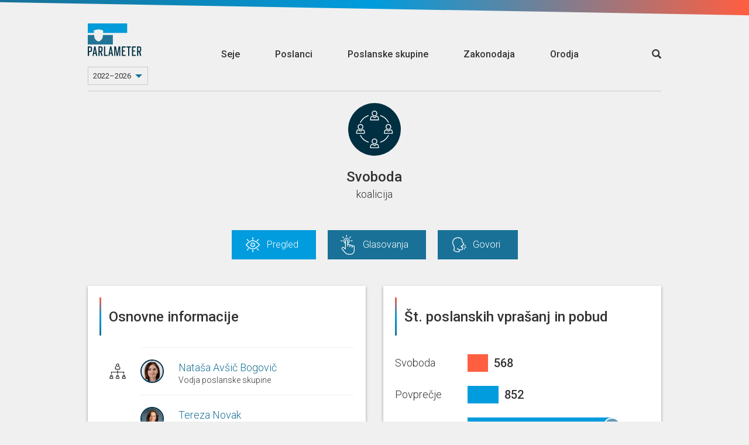

--- FILE ---
content_type: text/html; charset=utf-8
request_url: https://parlameter.si/poslanska-skupina/138-svoboda
body_size: 185754
content:
<!DOCTYPE html>
<html>

<head>
  <title>Pregled - Svoboda</title>
  <meta charset="UTF-8">
  <meta http-equiv="X-UA-Compatible" content="IE=edge">
  <meta name="viewport" content="width=device-width, initial-scale=1, maximum-scale=1, user-scalable=no">
  <link rel="shortcut icon" type="image/x-icon" href="https://parlassets-slovenija.lb.djnd.si/icons/favicon.ico">
  <meta name="google-site-verification" content="KR2vVdu1jrwHQR26kJHqQVzvC9fwJEoM1DOId7y7HWQ">

  <meta name="twitter:creator" content="@danesjenovdan">
  <meta name="twitter:description" content="Parlameter je orodje, ki z analizo glasovanj in transkriptov nastopov lajša spremljanje dela v Državnem zboru.">
  <meta name="twitter:card" content="summary_large_image">
  <meta name="twitter:title" content="Pregled - Svoboda">
  
    <meta name="twitter:image" content="https://meta-image-generator.lb.djnd.si/parlameter/circle?theme=sl&title=Pregled&h1=Svoboda&acronym=Svoboda&cache=2">
  

  <meta property="og:description" content="Parlameter je orodje, ki z analizo glasovanj in transkriptov nastopov lajša spremljanje dela v Državnem zboru.">
  <meta property="og:type" content="website">
  <meta property="og:title" content="Pregled - Svoboda">
  <meta property="og:image:width" content="1200" />
  <meta property="og:image:height" content="630" />
  
    <meta property="og:image" content="https://meta-image-generator.lb.djnd.si/parlameter/circle?theme=sl&title=Pregled&h1=Svoboda&acronym=Svoboda&cache=2">
  

  <link rel="stylesheet" href="https://fonts.googleapis.com/css?family=Roboto:400,100,500&amp;subset=latin,latin-ext">
  <link rel="stylesheet" href="https://fonts.googleapis.com/css?family=Roboto+Slab:300,700">
  <link rel="stylesheet" href="https://cdnjs.cloudflare.com/ajax/libs/twitter-bootstrap/3.3.7/css/bootstrap.min.css">
  <link rel="stylesheet" href="https://parlassets-slovenija.lb.djnd.si/scss/style.css?v=20250513">

  <script src="https://cdn.polyfill.io/v2/polyfill.js?features=Array.prototype.find,Promise"></script>
  <script src="https://ajax.googleapis.com/ajax/libs/jquery/1.11.3/jquery.min.js"></script>
  <script src="https://cdnjs.cloudflare.com/ajax/libs/twitter-bootstrap/3.3.7/js/bootstrap.min.js"></script>

  <script defer data-domain="parlameter.si" src="https://plausible.lb.djnd.si/js/plausible.js"></script>
</head>


<body>
  <header class="header">
    <div class="stripeeltop"></div>
    <div class="container">
      <div class="menu-container">
        <div class="logo-and-mandate">
          <a class="logo" href="/">
            <img class="logo-image-height" src="https://parlassets-slovenija.lb.djnd.si/img/logo-parlameter.svg" alt="logo">
          </a>
          
          <div class="select">
            <select class="mandate-select">
              
                <option value="https://parlameter.si" selected>2022–2026</option>
              
                <option value="https://viii.parlameter.si" >2018–2022</option>
              
                <option value="https://vii.parlameter.si" >2014–2018</option>
              
            </select>
          </div>
          
        </div>
        <div class="menu">
          <a class="" href="/seje">Seje</a>
          <a class="" href="/poslanci">Poslanci</a>
          <a class="" href="/poslanske-skupine">Poslanske skupine</a>
          <a class="" href="/zakonodaja">Zakonodaja</a>
          <a class="" href="/orodja">Orodja</a>
        </div>
        <div class="open-search">
          <a href="/seje/isci/"><span class="glyphicon glyphicon-search"></span></a>
        </div>
        <div class="mobile-menu__button">
          <span class="mobile-menu__bg"></span>
          <a href="#" class="mobile-menu__hambuger">
            <span class="mobile-menu__hambuger-line mobile-menu__hambuger-line--1"></span>
            <span class="mobile-menu__hambuger-line mobile-menu__hambuger-line--2"></span>
            <span class="mobile-menu__hambuger-line mobile-menu__hambuger-line--3"></span>
          </a>
        </div>
      </div>
    </div>
  </header>
  <div class="container">




<!--<div class="row">-->
<!--  <div class="col-md-10 col-md-offset-1" id="about">-->
<!--    <div style="border: 1px solid #ccc; margin-top: 3rem; padding: 3rem 4rem; font-size: 1.65rem; text-align: center; font-weight: 500;">-->
<!--      To je testni page, nič ne dela.-->
<!--    </div>-->
<!--  </div>-->
<!--</div>-->


<div class="group-container">
  <div class="row header text-center">
    <div class="col-lg-12">
      <div class="media-object img-circle session-logo" style="background-color: #002F42;">
        <img src="https://parlassets-slovenija.lb.djnd.si/icons/party.svg" class="img-responsive">
      </div>

      <h1>Svoboda</h1>

      <div class="group-extra-info">
        <h2>koalicija</h2>
        <h3>&nbsp;</h3>
      </div>

      <div class="group-container-menu">
        <ul class="clearfix">
          <li><a href="/poslanska-skupina/138-svoboda/pregled" class="active nav-icon nav-icon-overview">Pregled</a></li>
          <li><a href="/poslanska-skupina/138-svoboda/glasovanja" class=" nav-icon nav-icon-votings">Glasovanja</a></li>
          <li><a href="/poslanska-skupina/138-svoboda/govori" class=" nav-icon nav-icon-speeches">Govori</a></li>
        </ul>
      </div>
    </div>
  </div>
</div>


<div class="row">
  <div class="col-md-6">
    <!--async(efvhgzxlwt8)--><link rel="stylesheet" href="https://parlassets-slovenija.lb.djnd.si/assets/basic-information-C3dUcTp3.css"><link rel="stylesheet" href="https://parlassets-slovenija.lb.djnd.si/assets/common-BF0iwUqU.css"><link rel="stylesheet" href="https://parlassets-slovenija.lb.djnd.si/assets/ScrollShadow-CnOzMR-s.css"><link rel="modulepreload" href="https://parlassets-slovenija.lb.djnd.si/assets/group/basic-information.CaIMqapt.js"><link rel="modulepreload" href="https://parlassets-slovenija.lb.djnd.si/assets/common.vQsXjJVe.js"><link rel="modulepreload" href="https://parlassets-slovenija.lb.djnd.si/assets/index.B9ygI19o.js"><link rel="modulepreload" href="https://parlassets-slovenija.lb.djnd.si/assets/contextUrls.DaXQkR4D.js"><link rel="modulepreload" href="https://parlassets-slovenija.lb.djnd.si/assets/titles.CpIKHDGQ.js"><link rel="modulepreload" href="https://parlassets-slovenija.lb.djnd.si/assets/altHeaders.Cios_9P1.js"><link rel="modulepreload" href="https://parlassets-slovenija.lb.djnd.si/assets/keys.CAcdpeEg.js"><link rel="modulepreload" href="https://parlassets-slovenija.lb.djnd.si/assets/ogImages.yxn1GoKk.js"><link rel="modulepreload" href="https://parlassets-slovenija.lb.djnd.si/assets/dateFormatter.D31kvdQl.js"><link rel="modulepreload" href="https://parlassets-slovenija.lb.djnd.si/assets/ScrollShadow.UkTIaVPH.js"><link rel="modulepreload" href="https://parlassets-slovenija.lb.djnd.si/assets/debounce.CrpYVfdM.js"><link rel="modulepreload" href="https://parlassets-slovenija.lb.djnd.si/assets/toNumber.Bl1XnAhH.js"><link rel="modulepreload" href="https://parlassets-slovenija.lb.djnd.si/assets/isSymbol.B9w1aIT5.js"><link rel="modulepreload" href="https://parlassets-slovenija.lb.djnd.si/assets/infiniteScroll.p1lZBiOP.js"><link rel="modulepreload" href="https://parlassets-slovenija.lb.djnd.si/assets/emailShortener.CS2MRHiR.js"><div id="group_basic-information__clc78pi8fe4"><div data-v-82dc4935 data-v-981147d7><!----><div class="card-container" data-v-981147d7><div class="card-header" data-v-981147d7 data-v-f19ca167><!--[--><div class="card-header-border" data-v-f19ca167></div><h1 data-v-f19ca167>Osnovne informacije</h1><!--]--></div><div class="card-content full" data-v-981147d7><div class="card-content-front" data-v-981147d7><!--[--><div class="scroll-shadow-top" data-v-82dc4935 data-v-b97ca477><!--[--><div class="poslanec osnovne-informacije-poslanca" data-v-82dc4935><div class="row" data-v-82dc4935><div class="parlaicon-container" data-v-82dc4935><span class="parlaicon parlaicon-vodja" aria-hidden="true" data-v-82dc4935></span></div><div class="bordertop" data-v-82dc4935><!--[--><div class="verticalmember" data-v-82dc4935 data-v-d372ea68><div class="row" data-v-d372ea68><a href="https://parlameter.si/poslanec/5930-natasa-avsic-bogovic" title="Nataša Avšič Bogovič" data-v-d372ea68><img src="https://s3.fr-par.scw.cloud/parlameter/slovenija/P370.png" class="img-circle img-responsive" style="border:2px solid #002F42;" data-v-d372ea68></a><div class="member_data" data-v-d372ea68><h3 data-v-d372ea68><a href="https://parlameter.si/poslanec/5930-natasa-avsic-bogovic" class="funblue-light-hover" data-v-d372ea68>Nataša Avšič Bogovič</a></h3><h4 data-v-d372ea68>Vodja poslanske skupine</h4></div></div></div><!--]--></div></div><div class="row" data-v-82dc4935><div class="parlaicon-container" data-v-82dc4935><span class="parlaicon parlaicon-namestnik" aria-hidden="true" data-v-82dc4935></span></div><div class="bordertop" data-v-82dc4935><!--[--><div class="verticalmember" data-v-82dc4935 data-v-d372ea68><div class="row" data-v-d372ea68><a href="https://parlameter.si/poslanec/5958-tereza-novak" title="Tereza Novak" data-v-d372ea68><img src="https://s3.fr-par.scw.cloud/parlameter/slovenija/P397.png" class="img-circle img-responsive" style="border:2px solid #002F42;" data-v-d372ea68></a><div class="member_data" data-v-d372ea68><h3 data-v-d372ea68><a href="https://parlameter.si/poslanec/5958-tereza-novak" class="funblue-light-hover" data-v-d372ea68>Tereza Novak</a></h3><h4 data-v-d372ea68>Namestnica</h4></div></div></div><div class="verticalmember" data-v-82dc4935 data-v-d372ea68><div class="row" data-v-d372ea68><a href="https://parlameter.si/poslanec/5979-lenart-zavbi" title="Lenart Žavbi" data-v-d372ea68><img src="https://s3.fr-par.scw.cloud/parlameter/slovenija/P415.png" class="img-circle img-responsive" style="border:2px solid #002F42;" data-v-d372ea68></a><div class="member_data" data-v-d372ea68><h3 data-v-d372ea68><a href="https://parlameter.si/poslanec/5979-lenart-zavbi" class="funblue-light-hover" data-v-d372ea68>Lenart Žavbi</a></h3><h4 data-v-d372ea68>Namestnik</h4></div></div></div><!--]--></div></div><div class="row" data-v-82dc4935><div class="parlaicon-container" data-v-82dc4935><span class="parlaicon parlaicon-kontakt" aria-hidden="true" data-v-82dc4935></span></div><div class="bordertop0 contact-container" data-v-82dc4935><span class="key" data-v-82dc4935><span data-v-82dc4935>Kontakt</span>: <!--[--><!--[--><a href="mailto:marjan.jarkovic@dz-rs.si" target="_blank" class="funblue-light-hover" data-v-82dc4935>marjan.jarkovic@dz-rs.si</a><!----><!--]--><!--]--></span></div></div><!----><div class="row" data-v-82dc4935><div class="parlaicon-container" data-v-82dc4935><span class="parlaicon parlaicon-sedezi" aria-hidden="true" data-v-82dc4935></span></div><div class="bordertop" data-v-82dc4935><span class="key" data-v-82dc4935><span data-v-82dc4935>Število poslanskih sedežev</span>: <strong data-v-82dc4935>39</strong></span></div></div><div class="row" data-v-82dc4935><div class="parlaicon-container parlaicon-top" data-v-82dc4935></div><div class="bordertop" data-v-82dc4935><!--[--><div class="verticalmember" data-v-82dc4935 data-v-d372ea68><div class="row" data-v-d372ea68><a href="https://parlameter.si/poslanec/6038-aleksander-prosen-kralj" title="Aleksander Prosen Kralj" data-v-d372ea68><img src="https://s3.fr-par.scw.cloud/parlameter/slovenija/P422.jpg" class="img-circle img-responsive" style="border:2px solid #002F42;" data-v-d372ea68></a><div class="member_data" data-v-d372ea68><h3 data-v-d372ea68><a href="https://parlameter.si/poslanec/6038-aleksander-prosen-kralj" class="funblue-light-hover" data-v-d372ea68>Aleksander Prosen Kralj</a></h3><h4 data-v-d372ea68>Član</h4></div></div></div><div class="verticalmember" data-v-82dc4935 data-v-d372ea68><div class="row" data-v-d372ea68><a href="https://parlameter.si/poslanec/3808-ales-lipicnik" title="Aleš Lipičnik" data-v-d372ea68><img src="https://s3.fr-par.scw.cloud/parlameter/slovenija/lipicnik.jpg" class="img-circle img-responsive" style="border:2px solid #002F42;" data-v-d372ea68></a><div class="member_data" data-v-d372ea68><h3 data-v-d372ea68><a href="https://parlameter.si/poslanec/3808-ales-lipicnik" class="funblue-light-hover" data-v-d372ea68>Aleš Lipičnik</a></h3><h4 data-v-d372ea68>Član</h4></div></div></div><div class="verticalmember" data-v-82dc4935 data-v-d372ea68><div class="row" data-v-d372ea68><a href="https://parlameter.si/poslanec/5966-ales-rezar" title="Aleš Rezar" data-v-d372ea68><img src="https://s3.fr-par.scw.cloud/parlameter/slovenija/P405.png" class="img-circle img-responsive" style="border:2px solid #002F42;" data-v-d372ea68></a><div class="member_data" data-v-d372ea68><h3 data-v-d372ea68><a href="https://parlameter.si/poslanec/5966-ales-rezar" class="funblue-light-hover" data-v-d372ea68>Aleš Rezar</a></h3><h4 data-v-d372ea68>Član</h4></div></div></div><div class="verticalmember" data-v-82dc4935 data-v-d372ea68><div class="row" data-v-d372ea68><a href="https://parlameter.si/poslanec/5946-alma-intihar" title="mag. Alma Intihar" data-v-d372ea68><img src="https://s3.fr-par.scw.cloud/parlameter/slovenija/P385.png" class="img-circle img-responsive" style="border:2px solid #002F42;" data-v-d372ea68></a><div class="member_data" data-v-d372ea68><h3 data-v-d372ea68><a href="https://parlameter.si/poslanec/5946-alma-intihar" class="funblue-light-hover" data-v-d372ea68>mag. Alma Intihar</a></h3><h4 data-v-d372ea68>Član</h4></div></div></div><div class="verticalmember" data-v-82dc4935 data-v-d372ea68><div class="row" data-v-d372ea68><a href="https://parlameter.si/poslanec/5949-andreja-kert" title="Andreja Kert" data-v-d372ea68><img src="https://s3.fr-par.scw.cloud/parlameter/slovenija/P388.png" class="img-circle img-responsive" style="border:2px solid #002F42;" data-v-d372ea68></a><div class="member_data" data-v-d372ea68><h3 data-v-d372ea68><a href="https://parlameter.si/poslanec/5949-andreja-kert" class="funblue-light-hover" data-v-d372ea68>Andreja Kert</a></h3><h4 data-v-d372ea68>Član</h4></div></div></div><div class="verticalmember" data-v-82dc4935 data-v-d372ea68><div class="row" data-v-d372ea68><a href="https://parlameter.si/poslanec/5965-andreja-rajbensu" title="Andreja Rajbenšu" data-v-d372ea68><img src="https://s3.fr-par.scw.cloud/parlameter/slovenija/P404.png" class="img-circle img-responsive" style="border:2px solid #002F42;" data-v-d372ea68></a><div class="member_data" data-v-d372ea68><h3 data-v-d372ea68><a href="https://parlameter.si/poslanec/5965-andreja-rajbensu" class="funblue-light-hover" data-v-d372ea68>Andreja Rajbenšu</a></h3><h4 data-v-d372ea68>Član</h4></div></div></div><div class="verticalmember" data-v-82dc4935 data-v-d372ea68><div class="row" data-v-d372ea68><a href="https://parlameter.si/poslanec/5981-andreja-zivic" title="Andreja Živic" data-v-d372ea68><img src="https://s3.fr-par.scw.cloud/parlameter/slovenija/P417.png" class="img-circle img-responsive" style="border:2px solid #002F42;" data-v-d372ea68></a><div class="member_data" data-v-d372ea68><h3 data-v-d372ea68><a href="https://parlameter.si/poslanec/5981-andreja-zivic" class="funblue-light-hover" data-v-d372ea68>Andreja Živic</a></h3><h4 data-v-d372ea68>Član</h4></div></div></div><div class="verticalmember" data-v-82dc4935 data-v-d372ea68><div class="row" data-v-d372ea68><a href="https://parlameter.si/poslanec/6016-bojan-cebela" title="Bojan Čebela" data-v-d372ea68><img src="https://s3.fr-par.scw.cloud/parlameter/slovenija/P419.jpg" class="img-circle img-responsive" style="border:2px solid #002F42;" data-v-d372ea68></a><div class="member_data" data-v-d372ea68><h3 data-v-d372ea68><a href="https://parlameter.si/poslanec/6016-bojan-cebela" class="funblue-light-hover" data-v-d372ea68>Bojan Čebela</a></h3><h4 data-v-d372ea68>Član</h4></div></div></div><div class="verticalmember" data-v-82dc4935 data-v-d372ea68><div class="row" data-v-d372ea68><a href="https://parlameter.si/poslanec/5953-darko-krajnc" title="mag. Darko Krajnc" data-v-d372ea68><img src="https://s3.fr-par.scw.cloud/parlameter/slovenija/P392.png" class="img-circle img-responsive" style="border:2px solid #002F42;" data-v-d372ea68></a><div class="member_data" data-v-d372ea68><h3 data-v-d372ea68><a href="https://parlameter.si/poslanec/5953-darko-krajnc" class="funblue-light-hover" data-v-d372ea68>mag. Darko Krajnc</a></h3><h4 data-v-d372ea68>Član</h4></div></div></div><div class="verticalmember" data-v-82dc4935 data-v-d372ea68><div class="row" data-v-d372ea68><a href="https://parlameter.si/poslanec/5962-dean-premik" title="mag. Dean Premik" data-v-d372ea68><img src="https://s3.fr-par.scw.cloud/parlameter/slovenija/P401.png" class="img-circle img-responsive" style="border:2px solid #002F42;" data-v-d372ea68></a><div class="member_data" data-v-d372ea68><h3 data-v-d372ea68><a href="https://parlameter.si/poslanec/5962-dean-premik" class="funblue-light-hover" data-v-d372ea68>mag. Dean Premik</a></h3><h4 data-v-d372ea68>Član</h4></div></div></div><!--]--></div></div></div><!----><!--]--></div><!--]--></div></div><div class="card-footer" data-v-981147d7 data-v-465d4feb><!----><!--[--><div class="card-circle-button-vue card-export" data-v-465d4feb></div><div class="card-circle-button-vue card-share" data-v-465d4feb></div><div class="card-circle-button-vue card-embed" data-v-465d4feb></div><div class="card-circle-button-vue card-info" data-v-465d4feb></div><!--]--></div></div></div></div><script type="module">window.__INITIAL_STATE__={"contextData":{"mountId":"group_basic-information__clc78pi8fe4","cardName":"group/basic-information","cardData":{"url":"https://parladata-slovenija.lb.djnd.si/v3/cards/group/basic-information/?id=138","id":"138","error":false,"data":{"results":{"number_of_members":39,"social_networks":[],"email":"marjan.jarkovic@dz-rs.si","presidents":[{"slug":"5930-natasa-avsic-bogovic","name":"Nataša Avšič Bogovič","honorific_prefix":null,"honorific_suffix":null,"preferred_pronoun":null,"group":{"name":"Svoboda","acronym":"Svoboda","slug":"138-svoboda","color":"#002F42","classification":"pg","is_in_coalition":true},"image":"https://s3.fr-par.scw.cloud/parlameter/slovenija/P370.png","is_active":true}],"deputies":[{"slug":"5958-tereza-novak","name":"Tereza Novak","honorific_prefix":null,"honorific_suffix":null,"preferred_pronoun":"she","group":{"name":"Svoboda","acronym":"Svoboda","slug":"138-svoboda","color":"#002F42","classification":"pg","is_in_coalition":true},"image":"https://s3.fr-par.scw.cloud/parlameter/slovenija/P397.png","is_active":true},{"slug":"5979-lenart-zavbi","name":"Lenart Žavbi","honorific_prefix":null,"honorific_suffix":null,"preferred_pronoun":"he","group":{"name":"Svoboda","acronym":"Svoboda","slug":"138-svoboda","color":"#002F42","classification":"pg","is_in_coalition":true},"image":"https://s3.fr-par.scw.cloud/parlameter/slovenija/P415.png","is_active":true}],"members":[{"slug":"6038-aleksander-prosen-kralj","name":"Aleksander Prosen Kralj","honorific_prefix":null,"honorific_suffix":null,"preferred_pronoun":"he","group":{"name":"Svoboda","acronym":"Svoboda","slug":"138-svoboda","color":"#002F42","classification":"pg","is_in_coalition":true},"image":"https://s3.fr-par.scw.cloud/parlameter/slovenija/P422.jpg","is_active":true},{"slug":"3808-ales-lipicnik","name":"Aleš Lipičnik","honorific_prefix":null,"honorific_suffix":null,"preferred_pronoun":null,"group":{"name":"Svoboda","acronym":"Svoboda","slug":"138-svoboda","color":"#002F42","classification":"pg","is_in_coalition":true},"image":"https://s3.fr-par.scw.cloud/parlameter/slovenija/lipicnik.jpg","is_active":true},{"slug":"5966-ales-rezar","name":"Aleš Rezar","honorific_prefix":null,"honorific_suffix":null,"preferred_pronoun":"he","group":{"name":"Svoboda","acronym":"Svoboda","slug":"138-svoboda","color":"#002F42","classification":"pg","is_in_coalition":true},"image":"https://s3.fr-par.scw.cloud/parlameter/slovenija/P405.png","is_active":true},{"slug":"5946-alma-intihar","name":"Alma Intihar","honorific_prefix":"mag.","honorific_suffix":null,"preferred_pronoun":"she","group":{"name":"Svoboda","acronym":"Svoboda","slug":"138-svoboda","color":"#002F42","classification":"pg","is_in_coalition":true},"image":"https://s3.fr-par.scw.cloud/parlameter/slovenija/P385.png","is_active":true},{"slug":"5949-andreja-kert","name":"Andreja Kert","honorific_prefix":null,"honorific_suffix":null,"preferred_pronoun":"she","group":{"name":"Svoboda","acronym":"Svoboda","slug":"138-svoboda","color":"#002F42","classification":"pg","is_in_coalition":true},"image":"https://s3.fr-par.scw.cloud/parlameter/slovenija/P388.png","is_active":true},{"slug":"5965-andreja-rajbensu","name":"Andreja Rajbenšu","honorific_prefix":null,"honorific_suffix":null,"preferred_pronoun":"she","group":{"name":"Svoboda","acronym":"Svoboda","slug":"138-svoboda","color":"#002F42","classification":"pg","is_in_coalition":true},"image":"https://s3.fr-par.scw.cloud/parlameter/slovenija/P404.png","is_active":true},{"slug":"5981-andreja-zivic","name":"Andreja Živic","honorific_prefix":null,"honorific_suffix":null,"preferred_pronoun":"she","group":{"name":"Svoboda","acronym":"Svoboda","slug":"138-svoboda","color":"#002F42","classification":"pg","is_in_coalition":true},"image":"https://s3.fr-par.scw.cloud/parlameter/slovenija/P417.png","is_active":true},{"slug":"6016-bojan-cebela","name":"Bojan Čebela","honorific_prefix":null,"honorific_suffix":null,"preferred_pronoun":"he","group":{"name":"Svoboda","acronym":"Svoboda","slug":"138-svoboda","color":"#002F42","classification":"pg","is_in_coalition":true},"image":"https://s3.fr-par.scw.cloud/parlameter/slovenija/P419.jpg","is_active":true},{"slug":"5953-darko-krajnc","name":"Darko Krajnc","honorific_prefix":"mag.","honorific_suffix":null,"preferred_pronoun":"he","group":{"name":"Svoboda","acronym":"Svoboda","slug":"138-svoboda","color":"#002F42","classification":"pg","is_in_coalition":true},"image":"https://s3.fr-par.scw.cloud/parlameter/slovenija/P392.png","is_active":true},{"slug":"5962-dean-premik","name":"Dean Premik","honorific_prefix":"mag.","honorific_suffix":null,"preferred_pronoun":"he","group":{"name":"Svoboda","acronym":"Svoboda","slug":"138-svoboda","color":"#002F42","classification":"pg","is_in_coalition":true},"image":"https://s3.fr-par.scw.cloud/parlameter/slovenija/P401.png","is_active":true}]},"mandate":{"id":2,"description":"9. sklic DZ","beginning":"2022-05-13T00:00:01"},"group":{"name":"Svoboda","acronym":"Svoboda","slug":"138-svoboda","color":"#002F42","classification":"pg","is_in_coalition":true},"members:count":36,"members:pages":4,"members:page":1,"members:per_page":10}},"cardState":{"showExportButton":"true"},"urls":{"site":"https://parlameter.si","cards":"https://kartica.parlameter.si","data":"https://parladata-slovenija.lb.djnd.si/v3","cdn":"https://parlassets-slovenija.lb.djnd.si","metaImages":"https://meta-image-generator.lb.djnd.si/parlameter"},"siteMap":{"landing":{"legislation":"zakonodaja","sessions":"seje","members":"poslanci","parties":"poslanske-skupine","tools":"orodja","about":"https://parlameter.org/sl/","media":"za-medije","legal":"pravno-obvestilo","thankYou":"hvala","error":"ups"},"sessions":{"search":{"base":"isci","filter":"filter"}},"tools":{"notifications":"obvestila","voteComparator":"primerjalnik-glasovanj","unity":"enotnost","compass":"parlamentarni-kompas","wordGroups":"skupine-besed"},"member":{"leaderBase":"predsednik-dz","base":"poslanec","overview":"pregled","votings":"glasovanja","speeches":"govori"},"party":{"base":"poslanska-skupina","overview":"pregled","votings":"glasovanja","speeches":"govori"},"session":{"base":"seja","legislation":"zakonodaja","otherVotings":"glasovanja","transcript":"transkript","agenda":"dnevni-red","vote":"glasovanje","minutes":"zapisnik"}},"templateName":"site","template":{"pageTitle":"Osnovne informacije - Svoboda | koalicija","frameContainerClass":"col-md-6 col-md-offset-3","embedContainerClass":"","contextUrl":"https://parlameter.si/poslanska-skupina/138-svoboda/pregled","ogImage":"https://meta-image-generator.lb.djnd.si/parlameter/circle?theme=sl&title=Osnovne%20informacije&h1=Svoboda&acronym=Svoboda"}},"i18nData":{"locale":"sl","defaultMessages":{"card-errored":"Pri nalaganju kartice je prišlo do napake.","card-in-development":"Ta kartica je še v razvoju.","under-consideration":"Trenutno v obravnavi","recently-passed":"Nedavno sprejeto","most-discussed":"Največ reakcij","all-legislation":"Vsa zakonodaja","select-mps":"Izberi poslance","selected-mps":"Izbranih: {num}","select-group":"Izberi skupino","select-body":"Izberi telo","select-time-period":"Izberi časovno obdobje","search_placeholder":"Išči","trigger":"Sprožilec","input-trigger":"Vpiši sprožilec","match":"Ujemanje","interval":"Pogostost","email":"E-pošta","input-email":"Vpiši svoj e-naslov","email-address":"E-naslov","notification-steps":[{"textfirst":"Izberi besedo ali besedno zvezo, ki jo želiš spremljatii. Kmalu za tem, ko bo uporabljena v govoru, glasovanju ali zakonodaji, ti to sporočimo po e-pošti."},{"textfirst":"Izberi način ujemanja sprožilca. Z natančnim ujemanjem bodo besede ali besedne zveze zaznane zgolj v taki obliki, kot so bile zapisane. S širokim ujemanjem bodo upoštevane tudi nekatere druge različice besede ali besedne zveze, kot so sklanjatve, spregatve ali sorodni izrazi.","firstbullet":"Natančno ujemanje","secondbullet":"Široko ujemanje"},{"textfirst":"Kako pogosto naj ti pišemo?","firstbullet":"Največ enkrat na dan","secondbullet":"Največ enkrat na teden","thirdbullet":"Največ enkrat na mesec"},{"textfirst":"Zaupaj nam e-naslov, na katerega ti naj pošiljamo obvestila.","textsecond":"Strinjam se, da mi Danes je nov dan po e-pošti pošilja obvestila, ko se izbrane besede ali besedne zveze uporabijo pri delu državnega zbora.","submit":"Prijavi me"},{"textfirst":"Zabeleženo!","textsecond":"Povezava za potrditev prijave in urejanje drugih nastavitev te čaka v e-poštnem predalu."},{"textfirst":"Potrjeno!","textsecond":"Na e-naslov {email} prejmeš obvestila za besedo oz. besedno zvezo “{keyword}”."},{"textfirst":"Napaka!","textsecond":"Prišlo je do napake pri shranjevanju obvestil."}],"add-new-trigger":"Dodaj nov sprožilec","to-notification-list":"Na seznam obvestil","remove":"Odstrani","confirm-delete-notification":"Ali si prepričan_a, da želiš odstraniti to obvestilo?","comparator-text":"Zanima me, na katerih glasovanjih so {same} glasovali enako, {different} pa drugače od njih. {load}","comparator-vote-percent":"{num} filtriranih glasovanj predstavlja {percent} vseh glasovanj.","select-members-voted-same":"Izberi poslance, ki so glasovali enako","select-members-voted-different":"Izberi poslance, ki so glasovali drugače","tabs":{"vote-list":"Seznam glasovanj","time-chart":"Dinamika skozi čas","bar-chart":"Dinamika glede na MDT"},"comparator-empty-state-text":"Za prikaz glasovanj dodaj vsaj dva akterja.","comparator-empty-state-text-same":"Za prikaz glasovanj dodaj vsaj enega akterja, ki je glasoval enako.","speakers":"Govorci","input-words":"Vnesi posamezno besedo ali več besed, ločenih z vejico.","empty-text":"Za prikaz rezultatov dodaj vsaj dve besedi.","wordgroups-text":"Pokaži mi, kdo največ omenja naslednjo skupino besed: {words} {load}","show-relative":"Prikaži relativno metriko","select-working-body-placeholder":"Izberi delovno telo","only-abstracts":"Samo s povzetki","only-with-votes":"Samo z glasovanji","icon":"Ikona","exposed":"Izpostavljeno","create-commentality":"Ustvari na Commentality","edit-info":"Uredi informacije","only-parties":"Samo poslanske skupine","edit-memberships":"Uredi članstva","only-current":"Samo trenutna","add-member":"Dodaj člana","edit-membership":"Uredi članstvo","save-membership":"Shrani članstvo","member":"Član","add-membership":"Dodaj članstvo","members":"Članice in člani","only-mps":"Samo poslanci","display-name":"Ime za prikaz","update-session":"Posodobi sejo","tags":"Oznake","add-tag":"Dodaj oznako","votes":"Glasovi","yes":"DA","no":"NE","copy":"Kopiraj","copied":"Skopirano!","load":"Naloži","confirm":"Potrdi","data-currently-unavailable":"Podatki trenutno niso na voljo.","data-not-published":{"link-text":"Opozori jih tukaj!","link-url":"http://example.com/","data-not-available":"Parlament teh podatkov ne objavlja.","show-of-hands":"Parlament ne objavlja poimenskih rezultatov glasovanja z dvigom rok.","parlamentary-questions":"Parlament ne objavlja poslanskih vprašanj in pobud."},"search":"Išči","title-search":"Išči po naslovu","contents-search":"Išči po vsebini govorov","working-body":"Delovno telo","working-bodies":"Delovna telesa","vote-types":"Tipi glasovanja","select-placeholder":"Izberi","selected-placeholder":"Izbranih: {num}","data":"Podatki","name":"Ime","name--for-legislation":"Ime","epa":"EPA","change":"Sprememba","status":"Status","result":"Rezultat","age":"Starost","education-level":"Stopnja izobrazbe","education":"Izobrazba","number-of-votes":"Število glasov","number-of-points":"Število točk","number-of-terms":"Število mandatov","previous-occupation":"Prejšnje delovno mesto","district":"Okraj","birth-date":"Rojstni dan","gender":"Spol","social-media":"Družbena omrežja","analysis":"Analiza","vote-passed":"Sprejet","vote-not-passed":"Zavrnjen","vote-under-consideration":"V obravnavi","vote-unknown":"Neznano","vote-result--enacted":"Sprejet","vote-result--submitted":"Oddan","vote-result--rejected":"Zavrnjen","vote-result--retracted":"Umaknjen","vote-result--adopted":"Sprejet","vote-result--received":"Prejet","vote-result--in_procedure":"V obravnavi","vote-result--suspended":"Suspended","average":"Povprečje","maximum":"Največ","coalition":"koalicija","opposition":"ostali","vote-for":"Za","vote-for-plural":"Za","vote-against":"Proti","vote-against-plural":"Proti","vote-abstain":"Vzdržan","vote-abstain--m":"Vzdržan","vote-abstain--f":"Vzdržana","vote-abstain-plural":"Vzdržani","vote-absent":"Odsoten","vote-absent-plural":"Odsotni","vote-did-not-vote":"Brez glasu","vote-did-not-vote-plural":"Brez glasu","vote-no-majority":"Ni večinskega glasu","voted-for--f":"ZA","voted-for--m":"ZA","voted-for--plural":"ZA","voted-against--f":"PROTI","voted-against--m":"PROTI","voted-against--plural":"PROTI","voted-abstain--f":"Vzdržana","voted-abstain--m":"Vzdržan","voted-abstain--plural":"Vzdržani","voted-absent--f":"Odsotna","voted-absent--m":"Odsoten","voted-absent--plural":"Odsotni","voted-did-not-vote--f":"Brez glasu","voted-did-not-vote--m":"Brez glasu","voted-did-not-vote--plural":"Brez glasu","anonymous-votes-present":"Občinski svet ni objavil vseh individualnih glasovnic.","sort-by":"Razvrsti po","sort-by--date":"Datumu","sort-by--unity":"Enotnosti","sort-by--disunity":"Neenotnosti","filtered-to-none":"Brez zadetkov","mps":"Poslanci","party":"Poslanska skupina","parties":"Poslanske skupine","unaffiliated--f":"nepovezana","unaffiliated--m":"nepovezan","unaffiliated--plural":"nepovezani","time-period":"Časovno obdobje","session-type":"Vrsta seje","no-results":"Brez zadetkov.","no-speeches":"Brez govorov.","no-abstract":"Za ta zakon žal nimamo povzetka.","present--f":"Prisotna","present--m":"Prisoten","present--plural":"Prisotni","absent--f":"Odsotna","absent--m":"Odsoten","absent--plural":"Odsotni","no-term":"Brez mandata","no-data":"Brez podatka","unity":"Enotnost","everybody":"Vsi","show":"Prikaži","full-speech":"Cel govor","session-processing":"Seja v obdelavi.","organization":"Organizacija","start":"Začetek","date":"Datum","start-date":"Datum začetka","end-date":"Datum konca","missing-date":"Brez datuma","legislation":"Zakonodaja","laws":"Zakoni","acts":"Akti","votings":"Glasovanja","save":"Shrani","save-all":"Shrani vse","saved":"Shranjeno","generate":"Ustvari","edit-abstract":"Uredi povzetek","abstract":"Povzetek","acronym":"Kratica","classification":"Klasifikacija","info":{"title":"Info","methodology":"METODOLOGIJA"},"share":{"title":"Deli","direct-link":"Neposredna povezava do kartice"},"embed":{"title":"Vdelaj","always-refresh":"Podatki naj se vedno osvežujejo"},"previous":{"title":"Prejšnje verzije"},"export":{"title":"Izvozi podatke","csv":"Izvozi v .csv","json":"Izvozi v .json"},"membership-list":{"no-memberships":"Brez članstev."},"style-scores":{"elevated-vocabulary":"Privzdignjeno besedje","simple-vocabulary":"Preprosto besedje","excessive-vocabulary":"Ekscesno besedje"},"question":{"asked--m":"Zastavil vprašanje {title}","asked--f":"Zastavila vprašanje {title}","asked--plural":"Zastavili vprašanje {title}","asked--with-name--m":"{name} je zastavil vprašanje {title}","asked--with-name--f":"{name} je zastavila vprašanje {title}","asked--with-name--plural":"{name} so zastavili vprašanje {title}","asked--group":"Poslanska skupina {name} je zastavila vprašanje {title}"},"initiative":{"asked--m":"Podal pobudo {title}","asked--f":"Podala pobudo {title}","asked--plural":"Podali pobudo {title}","asked--with-name--m":"{name} je podal pobudo {title}","asked--with-name--f":"{name} je podala pobudo {title}","asked--with-name--plural":"{name} so podali pobudo {title}","asked--group":"Poslanska skupina {name} je podala pobudo {title}"},"unknown":{"asked--m":"Odprl temo: {title}","asked--f":"Odprla temo: {title}","asked--plural":"Odprli temo: {title}","asked--with-name--m":"{name} je odprl temo: {title}","asked--with-name--f":"{name} je odprla temo: {title}","asked--with-name--plural":"{name} so odprli temo: {title}","asked--group":"Poslanska skupina {name} je odprla temo: {title}"},"event":{"ballot--for--m":"Glasoval ZA {title}","ballot--for--f":"Glasovala ZA {title}","ballot--against--m":"Glasoval PROTI {title}","ballot--against--f":"Glasovala PROTI {title}","ballot--absent--m":"Ni bil prisoten na glasovanju o {title}","ballot--absent--f":"Ni bila prisotna na glasovanju o {title}","ballot--abstain--m":"VZDRŽAL se je glasovanja o {title}","ballot--abstain--f":"VZDRŽALA se je glasovanja o {title}","ballot--did-not-vote--m":"BREZ GLASU na glasovanju o {title}","ballot--did-not-vote--f":"BREZ GLASU na glasovanju o {title}","speech--m":"Govoril na {session} {org}","speech--f":"Govorila na {session} {org}","show-answer":"Prikaži odgovor","hide-answer":"Skrij odgovor"},"months":["januar","februar","marec","april","maj","junij","julij","avgust","september","oktober","november","december"],"vote_types":{"agenda":"dnevni red","whole_law":"glasovanje o zakonu v celoti","amendment":"amandma","no_confidence":"interpelacija","record_conclusion":"evidenčni sklep","conclusion_proposal":"predlog sklepa","ratification":"zakon o ratifikaciji","naming":"imenovanje","call_proposal":"predlog za razpis","recommendation":"priporočilo","report":"poročilo","procedural_proposal":"proceduralni predlog","personal_property_decree":"odlok o načrtu ravnanja s stvarnim premoženjem","other":"drugo"},"tools":{"notifications":"Parlameter obvestila","vote-comparator":"Primerjalnik glasovanj","unity":"Enotnost","compass":"Parlamentarni kompas","word-groups":"Skupine besed"},"frame":{"show-in-context":"Oglej si kartico v kontekstu spletnega mesta"},"ogText":"Parlameter je orodje, ki z analizo glasovanj in transkriptov nastopov lajša spremljanje dela v Državnem zboru.","committees":"Delovna telesa","councils":"Delovna telesa","commissions":"Delovna telesa","delegations":"Druga članstva","friendship_groups":"Druga članstva","investigative_comissions":"Preiskovalne komisije","elected-to-district":"Št. glasov: {numVotes}, {district}","elected-to-district--m":"Prejel {numVotes} glasov v okraju {district}","elected-to-district--f":"Prejela {numVotes} glasov v okraju {district}","elected-to-district-with-points":"Št. točk: {numVotes}, {district}","elected-to-district-with-points--m":"Prejel {numVotes} točk v okraju {district}","elected-to-district-with-points--f":"Prejela {numVotes} točk v okraju {district}","age--years":"{age} let","no-social-media":"ni družbenih omrežij.","select-district-placeholder":"Izberi okraj","select-parties-placeholder":"Izberi poslansko skupino","all-parties":"vse poslanske skupine","all-voting-districts":"vsi volilni okraji","missing-district":"okraj ni vnešen","voting-district":"volilni okraj","sort-by--name":"abecedi","sort-by--district":"okrajih","sort-by--party":"poslanskih skupinah","sort-by--analysis":"rezultatu analize {analysis}","sort-by--change":"aktualni spremembi v rezultatu analize {analysis}","sort-by--age":"starosti","sort-by--education":"stopnji izobrazbe","sort-by--terms":"številu mandatov","analysis-texts":{"demographics":{"label":"Demografija"},"presence_votes":{"label":"Prisotnost na glasovanjih","titleSuffix":" po prisotnosti na glasovanjih","explanation":"Število glasovanj, ko je bil poslanec prisoten, delimo s številom vseh glasovanj in normaliziramo (min 1 - max 100)."},"number_of_questions":{"label":"Št. poslanskih vprašanj in pobud","titleSuffix":" po št. poslanskih vprašanj in pobud","explanation":"Število poslanskih vprašanj in pobud, ki jih je poslanec_ka zastavil_a v tem sklicu DZ v primerjavi s povprečno in največjo vrednostjo."},"speeches_per_session":{"label":"Št. govorov na sejo","titleSuffix":" po št. govorov na sejo","explanation":"Preštejemo poslančeve govore in število delimo s številom sej, na katerih je poslanec govoril. Število vseh govorov delimo najprej s številom poslancev, potem pa še s številom vseh sej (na katerih se je govorilo). Individualni rezultat primerjamo s povprečnim."},"spoken_words":{"label":"Št. izgovorjenih besed","titleSuffix":" po št. izgovorjenih besed","explanation":"Število besed, ki jih je poslanec izgovoril v vseh svojih dosedanjih govorih v DZ."},"mismatch_of_pg":{"label":"Neujemanje s poslansko skupino","titleSuffix":" po neujemanju s poslansko skupino","explanation":"Odstopanje od večinskega glasu poslanske skupine na glasovanjih v DZ."},"working_bodies":{"label":"Delovna telesa","titleSuffix":" po delovnih telesih","explanation":"Članstva v delovnih telesih."}},"all-votes":"vsa glasovanja","all-working-bodies":"vsa delovna telesa","everyone":"Vsi","parliament":"sabor","analysis-not-available":"Ta analiza ni na voljo.","party-leader--m":"Vodja poslanske skupine","party-leader--f":"Vodja poslanske skupine","deputy-leader--m":"Namestnik","deputy-leader--f":"Namestnica","leader--m":"Vodja","leader--f":"Vodja","president--m":"Predsednik","president--f":"Predsednica","deputy--m":"Podpredsednik","deputy--f":"Podpredsednica","member--m":"Član","member--f":"Članica","number-of-seats":"Število poslanskih sedežev","contact":"Kontakt","mp":"Poslanec_ka","addressee":"Naslovljenec_ka","analysis-texts--party":{"seat_count":{"label":"Število sedežev","titleSuffix":" po številu sedežev","explanation":"Število sedežev posamezne poslanske skupine dobimo tako, da preštejemo vse njihove trenutno aktivne člane."},"presence_sessions":{"label":"Prisotnost na sejah DZ","titleSuffix":" glede na rezultate analize s prisotnostjo na sejah DZ","explanation":"Preštejemo vse seje in za vsakega poslanca_ko PS preverimo, če je na posamezni seji vsaj enkrat glasoval_a. V primeru, da je, osebo štejemo kot prisotnego na tej seji. Seštevek vseh prisotnosti poslancev PS na sejah DZ delimo s številom poslancev v PS, ta rezultat pa delimo številom sej in normaliziramo (min 1 - max 100)."},"vote_attendance":{"label":"Prisotnost na glasovanjih","titleSuffix":" glede na prisotnost na glasovanjih","explanation":"Preštejemo vsa glasovanja, nato pa še, koliko poslancev poslanske skupine (PS) je bilo prisotnih na posameznem glasovanju. Seštevek vseh oddanih glasovnic poslancev PS delimo s številom poslancev v PS, ta rezultat pa delimo s številom glasovanj in normaliziramo (min 1 - max 100)."},"number_of_questions":{"label":"Št. poslanskih vprašanj in pobud","titleSuffix":" glede na število zastavljenih poslanskih vprašanj in pobud","explanation":"Preštejemo vsa poslanska vprašanja in pobude, ki so jih postavili poslanci izbrane poslanske skupine v tem sklicu DZ. Podatke pridobivamo s spletnega mesta DZ RS."},"number_of_amendments":{"label":"Št. vloženih amandmajev","titleSuffix":" glede na rezultate analize po št. vloženih amandmajev","explanation":""},"group_unity":{"label":"Enotnost glasovanj","titleSuffix":" glede na enotnost glasovanj","explanation":""},"vocabulary_size":{"label":"Raznolikost besedišča","titleSuffix":" glede na raznolikost besedišča","explanation":"Iz vseh poslančevih govorov preštejemo unikatne besede ter število vseh izgovorjenih besed. Potem preštejemo, kolikokrat se vsaka unikatna beseda pojavi. Razdelimo jih v kategorije, tako da združimo vse besede, ki se ponovijo enkrat, dvakrat, trikrat itn. Na koncu izračunamo koeficient, kjer nad ulomkovo črto postavimo število vseh unikatnih izgovorjenih besed, pod ulomkovo črto pa število besed, ki se ponovijo z neko frekvenco (enkrat, dvakrat, trikrat ...) in množimo s frekvenco na kvadrat (ena na kvadrat, dva na kvadrat, tri na kvadrat ...). Za poved \"Danes je nov dan in danes je dan za Parlameter\" je rezultat: 7 / ((3*2^2) + (4*1^2)) = 0,4375<br><br>Za vsako poslansko skupino seštejemo rezultate poslancev in delimo s številom poslancev v njej. Posamezne seštevke delimo s skupnim seštevkom in normaliziramo (min 1 - max 100)."},"privzdignjeno":{"label":"Privzdignjeno besedje","titleSuffix":" glede na rezultate analize s privzdignjenim besedjem","explanation":"Z združevanjem kvalifikatorjev SSKJ in SNB smo definirali ekscesno, privzdignjeno in preprosto besedje v poslanskih govorih. Upoštevani so le kvalifikatorji, ki so v obeh slovarjih tik za zaglavjem in imajo doseg do konca geselskega sestavka (ne pa tudi kvalifikatorji za posamezne pomene oziroma rabe). Podjetje Amebis je iz transkriptov poslanskih govorov pripravilo sezname besed, ki imajo katerega od izbranih kvalifikatorjev.<br>Privzdignjeno besedje<br>Kvalifikatorji iz SSKJ<br>evfemistično (evfem.), mitološko (mitol.), pesniško (pesn.), knjižno (knjiž.), zastarelo (zastar.), starinsko (star.)<br>Kvalifikatorji iz SNB<br>/<br><br>Za vsako poslansko skupino seštejemo rezultate poslancev in delimo s številom poslancev v njej. Posamezne seštevke delimo s skupnim seštevkom in normaliziramo (min 1 - max 100)."},"preprosto":{"label":"Preprosto besedje","titleSuffix":" glede na rezultate analize s preprostim besedjem","explanation":"Z združevanjem kvalifikatorjev SSKJ in SNB smo definirali ekscesno, privzdignjeno in preprosto besedje v poslanskih govorih. Upoštevani so le kvalifikatorji, ki so v obeh slovarjih tik za zaglavjem in imajo doseg do konca geselskega sestavka (ne pa tudi kvalifikatorji za posamezne pomene oziroma rabe). Podjetje Amebis je iz transkriptov poslanskih govorov pripravilo sezname besed, ki imajo katerega od izbranih kvalifikatorjev.<br>Preprosto besedje<br>Kvalifikatorji iz SSKJ<br>narečno (nar.), pogovorno (pog.), nižje pogovorno (nižje pog.) <br>Kvalifikatorji iz SNB<br>pogovorno (pog.)<br><br>Za vsako poslansko skupino seštejemo rezultate poslancev in delimo s številom poslancev v njej. Posamezne seštevke delimo s skupnim seštevkom in normaliziramo (min 1 - max 100)."},"problematicno":{"label":"Ekscesno besedje","titleSuffix":" glede na rezultate analize z ekscesnim besedjem","explanation":"Z združevanjem kvalifikatorjev SSKJ in SNB smo definirali ekscesno, privzdignjeno in preprosto besedje v poslanskih govorih. Upoštevani so le kvalifikatorji, ki so v obeh slovarjih tik za zaglavjem in imajo doseg do konca geselskega sestavka (ne pa tudi kvalifikatorji za posamezne pomene oziroma rabe). Podjetje Amebis je iz transkriptov poslanskih govorov pripravilo sezname besed, ki imajo katerega od izbranih kvalifikatorjev.<br>Ekscesno besedje<br>Kvalifikatorji iz SSKJ <br>vulgarno (vulg.), slabšalno (slabš.), ekspresivno (ekspr.), ironično (iron.), otroško (otr.) <br>Kvalifikatorji iz SNB<br>slabšalno (slabš.), vulgarno (vulg.)<br><br>Za vsako poslansko skupino seštejemo rezultate poslancev in delimo s številom poslancev v njej. Posamezne seštevke delimo s skupnim seštevkom in normaliziramo (min 1 - max 100)."}},"accepted":"sprejeti","rejected":"zavrnjeni","gov-side":"Stran vlade","summary":"Povzetek","all-mps":"Vsi poslanci","whole-term":"Celoten mandat","last-year":"Zadnje leto","limited-to-last-five":", izpis pa omejen samo na zgornjih pet sej","just-last-five":"Samo zadnjih 5","sort-by--updated":"datumu zadnje spremembe podatkov o seji","sort-by--workingBody":"imenu organizacije","title":"Ime","other-procedures":"Drugi postopki","speech-link":"Povezava do govora v transkriptu","speech-card-link":"Povezava do kartice govora","minutes-agenda-link":"Povezava do dnevnega reda","minutes-item-card-link":"Povezava do kartice točke zapisnika","vote-roll-results":"Poimensko glasovanje","mayor":"Župan","website":"Spletno mesto","budget":"Proračun","agenda-items":"Točke dnevnega reda","agenda-item-point":"{num}. točka","material":"Gradivo","documents":"Dokumenti","external_analysis":"Analize","other":"Drugo","organization-classifications":{"root":"Državni zbor","house":"Državni zbor","committee":"Odbori","other":"Drugo","commission":"Komisije","investigative_commission":"Preiskovalne komisije","council":"Kolegij predsednice Državnega zbora"},"legislation-classifications":{"act":"Akt","decree":"Odlok","law":"Zakon"},"anonymous":{"person":{"name":"Neznana oseba"},"group":{"name":"Neznana poslanska skupina","acronym":"N/A"}},"newsletter-signup-title":"Sign up to our newsletter!","newsletter-signup-description":"Sign up to our newsletter, sign up to our newsletter, sign up to our newsletter, sign up to our newsletter.","newsletter-signup-input-placeholder":"Email","newsletter-signup-checkbox-text":"Some GDPR consent text","newsletter-signup-button-text":"SIGN UP","newsletter-signup-unsubscribe-button-text":"Unsubscribe me!","newsletter-signup-success-text":"Registration successful!","ask-person-a-question":"Pošlji nam svoje vprašanje, mi pa ga bomo po pregledu posredovali poslancu_ki in objavili v kartici Zastavljena vprašanja in odgovori.","thank-you-for-the-question":"Hvala za poslano vprašanje!","send":"Pošlji","error-message":"Prišlo je do napake.","joint-session":"Skupna seja"},"cardMessages":{"card":{"title":"Osnovne informacije","info":"<h1>Pregled osnovnih informacij o izbrani poslanski skupini.</h1>\n<p>Vsebine za to kartico pridobivamo s spletnega mesta <a href=\"https://www.dz-rs.si/\" target=\"_blank\" rel=\"noopener\">DZ RS</a> in od služb za odnose z javnostmi posameznih poslanskih skupin, manjkajoče podatke pa najdemo na spletu.</p>\n"}}}};</script><script type="module" src="https://parlassets-slovenija.lb.djnd.si/assets/group/basic-information.CaIMqapt.js?mountId=group_basic-information__clc78pi8fe4"></script>

  </div>
  <div class="col-md-6">
    <!--async(g11tw5x6rcp)--><link rel="stylesheet" href="https://parlassets-slovenija.lb.djnd.si/assets/common-BF0iwUqU.css"><link rel="stylesheet" href="https://parlassets-slovenija.lb.djnd.si/assets/ScoreAvgMax-CzOoCOh7.css"><link rel="stylesheet" href="https://parlassets-slovenija.lb.djnd.si/assets/EmptyState-CSuDCwab.css"><link rel="modulepreload" href="https://parlassets-slovenija.lb.djnd.si/assets/group/number-of-questions.BWXKpGL8.js"><link rel="modulepreload" href="https://parlassets-slovenija.lb.djnd.si/assets/common.vQsXjJVe.js"><link rel="modulepreload" href="https://parlassets-slovenija.lb.djnd.si/assets/ScoreAvgMax.kbKSpI8N.js"><link rel="modulepreload" href="https://parlassets-slovenija.lb.djnd.si/assets/contextUrls.DaXQkR4D.js"><link rel="modulepreload" href="https://parlassets-slovenija.lb.djnd.si/assets/titles.CpIKHDGQ.js"><link rel="modulepreload" href="https://parlassets-slovenija.lb.djnd.si/assets/altHeaders.Cios_9P1.js"><link rel="modulepreload" href="https://parlassets-slovenija.lb.djnd.si/assets/keys.CAcdpeEg.js"><link rel="modulepreload" href="https://parlassets-slovenija.lb.djnd.si/assets/ogImages.yxn1GoKk.js"><link rel="modulepreload" href="https://parlassets-slovenija.lb.djnd.si/assets/dateFormatter.D31kvdQl.js"><link rel="modulepreload" href="https://parlassets-slovenija.lb.djnd.si/assets/EmptyState.BJUgdpJU.js"><link rel="modulepreload" href="https://parlassets-slovenija.lb.djnd.si/assets/numberFormatter.BKfRz8_R.js"><div id="group_number-of-questions__4hyl1a1mo26"><div data-v-afe2670a data-v-981147d7><!----><div class="card-container" data-v-981147d7><div class="card-header" data-v-981147d7 data-v-f19ca167><!--[--><div class="card-header-border" data-v-f19ca167></div><h1 data-v-f19ca167>Št. poslanskih vprašanj in pobud</h1><!--]--></div><div class="card-content half" data-v-981147d7><div class="card-content-front" data-v-981147d7><!--[--><div class="card-content-front" data-v-afe2670a><div class="progress_flex" data-v-afe2670a><div class="column-title progress_title" data-v-afe2670a><div class="me_poslanec" data-v-afe2670a><div class="poslanec_title" data-v-afe2670a>Svoboda</div></div><div class="other_poslanec" data-v-afe2670a><div class="poslanec_title" data-v-afe2670a>Povprečje</div></div><div class="other_poslanec" data-v-afe2670a><div class="poslanec_title" data-v-afe2670a>Največ</div></div></div><div class="column-bar progress_bar" data-v-afe2670a><div class="me_poslanec" data-v-afe2670a><div class="progress smallbar" data-v-afe2670a><div aria-valuenow="568" style="width:14.482406935237124%;" class="progress-bar this" role="progressbar" aria-valuemin="0" aria-valuemax="100" data-v-afe2670a><span class="sr-only" data-v-afe2670a>568%</span><div class="progress_number" data-v-afe2670a>568</div></div></div></div><div class="other_poslanec" data-v-afe2670a><div class="progress smallbar" data-v-afe2670a><div aria-valuenow="852.2857142857143" style="width:21.73089531580098%;" class="progress-bar other" role="progressbar" aria-valuemin="0" aria-valuemax="100" data-v-afe2670a><span class="sr-only" data-v-afe2670a>852.2857142857143%</span><div class="progress_number" data-v-afe2670a>852</div></div></div></div><div class="other_poslanec" data-v-afe2670a><div class="progress smallbar" data-v-afe2670a><div aria-valuenow="3922" style="width:100%;" class="progress-bar other" role="progressbar" aria-valuemin="0" aria-valuemax="100" data-v-afe2670a><span class="sr-only" data-v-afe2670a>3922%</span><!--[--><div class="partypin-container" data-v-afe2670a data-v-6cb2b152><div class="partypin-tooltip" data-v-6cb2b152>Slovenska demokratska stranka</div><a href="https://parlameter.si/poslanska-skupina/2-slovenska-demokratska-stranka" class="avgminimg img-circle avgminimg-party img-circle" style="background-color:#679BBB;" data-v-6cb2b152>SDS</a></div><!--]--></div></div></div></div><div class="column-number" data-v-afe2670a><div class="me_poslanec" data-v-afe2670a><div class="progress_number invisible" data-v-afe2670a> </div></div><div class="other_poslanec" data-v-afe2670a><div class="progress_number invisible" data-v-afe2670a> </div></div><div class="other_poslanec" data-v-afe2670a><div class="progress_number" data-v-afe2670a>3922</div></div></div></div></div><!--]--></div></div><div class="card-footer" data-v-981147d7 data-v-465d4feb><!----><!--[--><div class="card-circle-button-vue card-export" data-v-465d4feb></div><div class="card-circle-button-vue card-share" data-v-465d4feb></div><div class="card-circle-button-vue card-embed" data-v-465d4feb></div><div class="card-circle-button-vue card-info" data-v-465d4feb></div><!--]--></div></div></div></div><script type="module">window.__INITIAL_STATE__={"contextData":{"mountId":"group_number-of-questions__4hyl1a1mo26","cardName":"group/number-of-questions","cardData":{"url":"https://parladata-slovenija.lb.djnd.si/v3/cards/group/number-of-questions/?id=138","id":"138","error":false,"data":{"results":{"score":568,"average":852.2857142857143,"maximum":{"score":3922,"groups":[{"name":"Slovenska demokratska stranka","acronym":"SDS","slug":"2-slovenska-demokratska-stranka","color":"#679BBB","classification":"pg","is_in_coalition":false}]}},"mandate":{"id":2,"description":"9. sklic DZ","beginning":"2022-05-13T00:00:01"},"group":{"name":"Svoboda","acronym":"Svoboda","slug":"138-svoboda","color":"#002F42","classification":"pg","is_in_coalition":true}}},"cardState":{"showExportButton":"true"},"urls":{"site":"https://parlameter.si","cards":"https://kartica.parlameter.si","data":"https://parladata-slovenija.lb.djnd.si/v3","cdn":"https://parlassets-slovenija.lb.djnd.si","metaImages":"https://meta-image-generator.lb.djnd.si/parlameter"},"siteMap":{"landing":{"legislation":"zakonodaja","sessions":"seje","members":"poslanci","parties":"poslanske-skupine","tools":"orodja","about":"https://parlameter.org/sl/","media":"za-medije","legal":"pravno-obvestilo","thankYou":"hvala","error":"ups"},"sessions":{"search":{"base":"isci","filter":"filter"}},"tools":{"notifications":"obvestila","voteComparator":"primerjalnik-glasovanj","unity":"enotnost","compass":"parlamentarni-kompas","wordGroups":"skupine-besed"},"member":{"leaderBase":"predsednik-dz","base":"poslanec","overview":"pregled","votings":"glasovanja","speeches":"govori"},"party":{"base":"poslanska-skupina","overview":"pregled","votings":"glasovanja","speeches":"govori"},"session":{"base":"seja","legislation":"zakonodaja","otherVotings":"glasovanja","transcript":"transkript","agenda":"dnevni-red","vote":"glasovanje","minutes":"zapisnik"}},"templateName":"site","template":{"pageTitle":"Št. poslanskih vprašanj in pobud - Svoboda | koalicija","frameContainerClass":"col-md-6 col-md-offset-3","embedContainerClass":"","contextUrl":"https://parlameter.si/poslanska-skupina/138-svoboda/pregled","ogImage":"https://meta-image-generator.lb.djnd.si/parlameter/circle?theme=sl&title=%C5%A0t.%20poslanskih%20vpra%C5%A1anj%20in%20pobud&h1=Svoboda&acronym=Svoboda"}},"i18nData":{"locale":"sl","defaultMessages":{"card-errored":"Pri nalaganju kartice je prišlo do napake.","card-in-development":"Ta kartica je še v razvoju.","under-consideration":"Trenutno v obravnavi","recently-passed":"Nedavno sprejeto","most-discussed":"Največ reakcij","all-legislation":"Vsa zakonodaja","select-mps":"Izberi poslance","selected-mps":"Izbranih: {num}","select-group":"Izberi skupino","select-body":"Izberi telo","select-time-period":"Izberi časovno obdobje","search_placeholder":"Išči","trigger":"Sprožilec","input-trigger":"Vpiši sprožilec","match":"Ujemanje","interval":"Pogostost","email":"E-pošta","input-email":"Vpiši svoj e-naslov","email-address":"E-naslov","notification-steps":[{"textfirst":"Izberi besedo ali besedno zvezo, ki jo želiš spremljatii. Kmalu za tem, ko bo uporabljena v govoru, glasovanju ali zakonodaji, ti to sporočimo po e-pošti."},{"textfirst":"Izberi način ujemanja sprožilca. Z natančnim ujemanjem bodo besede ali besedne zveze zaznane zgolj v taki obliki, kot so bile zapisane. S širokim ujemanjem bodo upoštevane tudi nekatere druge različice besede ali besedne zveze, kot so sklanjatve, spregatve ali sorodni izrazi.","firstbullet":"Natančno ujemanje","secondbullet":"Široko ujemanje"},{"textfirst":"Kako pogosto naj ti pišemo?","firstbullet":"Največ enkrat na dan","secondbullet":"Največ enkrat na teden","thirdbullet":"Največ enkrat na mesec"},{"textfirst":"Zaupaj nam e-naslov, na katerega ti naj pošiljamo obvestila.","textsecond":"Strinjam se, da mi Danes je nov dan po e-pošti pošilja obvestila, ko se izbrane besede ali besedne zveze uporabijo pri delu državnega zbora.","submit":"Prijavi me"},{"textfirst":"Zabeleženo!","textsecond":"Povezava za potrditev prijave in urejanje drugih nastavitev te čaka v e-poštnem predalu."},{"textfirst":"Potrjeno!","textsecond":"Na e-naslov {email} prejmeš obvestila za besedo oz. besedno zvezo “{keyword}”."},{"textfirst":"Napaka!","textsecond":"Prišlo je do napake pri shranjevanju obvestil."}],"add-new-trigger":"Dodaj nov sprožilec","to-notification-list":"Na seznam obvestil","remove":"Odstrani","confirm-delete-notification":"Ali si prepričan_a, da želiš odstraniti to obvestilo?","comparator-text":"Zanima me, na katerih glasovanjih so {same} glasovali enako, {different} pa drugače od njih. {load}","comparator-vote-percent":"{num} filtriranih glasovanj predstavlja {percent} vseh glasovanj.","select-members-voted-same":"Izberi poslance, ki so glasovali enako","select-members-voted-different":"Izberi poslance, ki so glasovali drugače","tabs":{"vote-list":"Seznam glasovanj","time-chart":"Dinamika skozi čas","bar-chart":"Dinamika glede na MDT"},"comparator-empty-state-text":"Za prikaz glasovanj dodaj vsaj dva akterja.","comparator-empty-state-text-same":"Za prikaz glasovanj dodaj vsaj enega akterja, ki je glasoval enako.","speakers":"Govorci","input-words":"Vnesi posamezno besedo ali več besed, ločenih z vejico.","empty-text":"Za prikaz rezultatov dodaj vsaj dve besedi.","wordgroups-text":"Pokaži mi, kdo največ omenja naslednjo skupino besed: {words} {load}","show-relative":"Prikaži relativno metriko","select-working-body-placeholder":"Izberi delovno telo","only-abstracts":"Samo s povzetki","only-with-votes":"Samo z glasovanji","icon":"Ikona","exposed":"Izpostavljeno","create-commentality":"Ustvari na Commentality","edit-info":"Uredi informacije","only-parties":"Samo poslanske skupine","edit-memberships":"Uredi članstva","only-current":"Samo trenutna","add-member":"Dodaj člana","edit-membership":"Uredi članstvo","save-membership":"Shrani članstvo","member":"Član","add-membership":"Dodaj članstvo","members":"Članice in člani","only-mps":"Samo poslanci","display-name":"Ime za prikaz","update-session":"Posodobi sejo","tags":"Oznake","add-tag":"Dodaj oznako","votes":"Glasovi","yes":"DA","no":"NE","copy":"Kopiraj","copied":"Skopirano!","load":"Naloži","confirm":"Potrdi","data-currently-unavailable":"Podatki trenutno niso na voljo.","data-not-published":{"link-text":"Opozori jih tukaj!","link-url":"http://example.com/","data-not-available":"Parlament teh podatkov ne objavlja.","show-of-hands":"Parlament ne objavlja poimenskih rezultatov glasovanja z dvigom rok.","parlamentary-questions":"Parlament ne objavlja poslanskih vprašanj in pobud."},"search":"Išči","title-search":"Išči po naslovu","contents-search":"Išči po vsebini govorov","working-body":"Delovno telo","working-bodies":"Delovna telesa","vote-types":"Tipi glasovanja","select-placeholder":"Izberi","selected-placeholder":"Izbranih: {num}","data":"Podatki","name":"Ime","name--for-legislation":"Ime","epa":"EPA","change":"Sprememba","status":"Status","result":"Rezultat","age":"Starost","education-level":"Stopnja izobrazbe","education":"Izobrazba","number-of-votes":"Število glasov","number-of-points":"Število točk","number-of-terms":"Število mandatov","previous-occupation":"Prejšnje delovno mesto","district":"Okraj","birth-date":"Rojstni dan","gender":"Spol","social-media":"Družbena omrežja","analysis":"Analiza","vote-passed":"Sprejet","vote-not-passed":"Zavrnjen","vote-under-consideration":"V obravnavi","vote-unknown":"Neznano","vote-result--enacted":"Sprejet","vote-result--submitted":"Oddan","vote-result--rejected":"Zavrnjen","vote-result--retracted":"Umaknjen","vote-result--adopted":"Sprejet","vote-result--received":"Prejet","vote-result--in_procedure":"V obravnavi","vote-result--suspended":"Suspended","average":"Povprečje","maximum":"Največ","coalition":"koalicija","opposition":"ostali","vote-for":"Za","vote-for-plural":"Za","vote-against":"Proti","vote-against-plural":"Proti","vote-abstain":"Vzdržan","vote-abstain--m":"Vzdržan","vote-abstain--f":"Vzdržana","vote-abstain-plural":"Vzdržani","vote-absent":"Odsoten","vote-absent-plural":"Odsotni","vote-did-not-vote":"Brez glasu","vote-did-not-vote-plural":"Brez glasu","vote-no-majority":"Ni večinskega glasu","voted-for--f":"ZA","voted-for--m":"ZA","voted-for--plural":"ZA","voted-against--f":"PROTI","voted-against--m":"PROTI","voted-against--plural":"PROTI","voted-abstain--f":"Vzdržana","voted-abstain--m":"Vzdržan","voted-abstain--plural":"Vzdržani","voted-absent--f":"Odsotna","voted-absent--m":"Odsoten","voted-absent--plural":"Odsotni","voted-did-not-vote--f":"Brez glasu","voted-did-not-vote--m":"Brez glasu","voted-did-not-vote--plural":"Brez glasu","anonymous-votes-present":"Občinski svet ni objavil vseh individualnih glasovnic.","sort-by":"Razvrsti po","sort-by--date":"Datumu","sort-by--unity":"Enotnosti","sort-by--disunity":"Neenotnosti","filtered-to-none":"Brez zadetkov","mps":"Poslanci","party":"Poslanska skupina","parties":"Poslanske skupine","unaffiliated--f":"nepovezana","unaffiliated--m":"nepovezan","unaffiliated--plural":"nepovezani","time-period":"Časovno obdobje","session-type":"Vrsta seje","no-results":"Brez zadetkov.","no-speeches":"Brez govorov.","no-abstract":"Za ta zakon žal nimamo povzetka.","present--f":"Prisotna","present--m":"Prisoten","present--plural":"Prisotni","absent--f":"Odsotna","absent--m":"Odsoten","absent--plural":"Odsotni","no-term":"Brez mandata","no-data":"Brez podatka","unity":"Enotnost","everybody":"Vsi","show":"Prikaži","full-speech":"Cel govor","session-processing":"Seja v obdelavi.","organization":"Organizacija","start":"Začetek","date":"Datum","start-date":"Datum začetka","end-date":"Datum konca","missing-date":"Brez datuma","legislation":"Zakonodaja","laws":"Zakoni","acts":"Akti","votings":"Glasovanja","save":"Shrani","save-all":"Shrani vse","saved":"Shranjeno","generate":"Ustvari","edit-abstract":"Uredi povzetek","abstract":"Povzetek","acronym":"Kratica","classification":"Klasifikacija","info":{"title":"Info","methodology":"METODOLOGIJA"},"share":{"title":"Deli","direct-link":"Neposredna povezava do kartice"},"embed":{"title":"Vdelaj","always-refresh":"Podatki naj se vedno osvežujejo"},"previous":{"title":"Prejšnje verzije"},"export":{"title":"Izvozi podatke","csv":"Izvozi v .csv","json":"Izvozi v .json"},"membership-list":{"no-memberships":"Brez članstev."},"style-scores":{"elevated-vocabulary":"Privzdignjeno besedje","simple-vocabulary":"Preprosto besedje","excessive-vocabulary":"Ekscesno besedje"},"question":{"asked--m":"Zastavil vprašanje {title}","asked--f":"Zastavila vprašanje {title}","asked--plural":"Zastavili vprašanje {title}","asked--with-name--m":"{name} je zastavil vprašanje {title}","asked--with-name--f":"{name} je zastavila vprašanje {title}","asked--with-name--plural":"{name} so zastavili vprašanje {title}","asked--group":"Poslanska skupina {name} je zastavila vprašanje {title}"},"initiative":{"asked--m":"Podal pobudo {title}","asked--f":"Podala pobudo {title}","asked--plural":"Podali pobudo {title}","asked--with-name--m":"{name} je podal pobudo {title}","asked--with-name--f":"{name} je podala pobudo {title}","asked--with-name--plural":"{name} so podali pobudo {title}","asked--group":"Poslanska skupina {name} je podala pobudo {title}"},"unknown":{"asked--m":"Odprl temo: {title}","asked--f":"Odprla temo: {title}","asked--plural":"Odprli temo: {title}","asked--with-name--m":"{name} je odprl temo: {title}","asked--with-name--f":"{name} je odprla temo: {title}","asked--with-name--plural":"{name} so odprli temo: {title}","asked--group":"Poslanska skupina {name} je odprla temo: {title}"},"event":{"ballot--for--m":"Glasoval ZA {title}","ballot--for--f":"Glasovala ZA {title}","ballot--against--m":"Glasoval PROTI {title}","ballot--against--f":"Glasovala PROTI {title}","ballot--absent--m":"Ni bil prisoten na glasovanju o {title}","ballot--absent--f":"Ni bila prisotna na glasovanju o {title}","ballot--abstain--m":"VZDRŽAL se je glasovanja o {title}","ballot--abstain--f":"VZDRŽALA se je glasovanja o {title}","ballot--did-not-vote--m":"BREZ GLASU na glasovanju o {title}","ballot--did-not-vote--f":"BREZ GLASU na glasovanju o {title}","speech--m":"Govoril na {session} {org}","speech--f":"Govorila na {session} {org}","show-answer":"Prikaži odgovor","hide-answer":"Skrij odgovor"},"months":["januar","februar","marec","april","maj","junij","julij","avgust","september","oktober","november","december"],"vote_types":{"agenda":"dnevni red","whole_law":"glasovanje o zakonu v celoti","amendment":"amandma","no_confidence":"interpelacija","record_conclusion":"evidenčni sklep","conclusion_proposal":"predlog sklepa","ratification":"zakon o ratifikaciji","naming":"imenovanje","call_proposal":"predlog za razpis","recommendation":"priporočilo","report":"poročilo","procedural_proposal":"proceduralni predlog","personal_property_decree":"odlok o načrtu ravnanja s stvarnim premoženjem","other":"drugo"},"tools":{"notifications":"Parlameter obvestila","vote-comparator":"Primerjalnik glasovanj","unity":"Enotnost","compass":"Parlamentarni kompas","word-groups":"Skupine besed"},"frame":{"show-in-context":"Oglej si kartico v kontekstu spletnega mesta"},"ogText":"Parlameter je orodje, ki z analizo glasovanj in transkriptov nastopov lajša spremljanje dela v Državnem zboru.","committees":"Delovna telesa","councils":"Delovna telesa","commissions":"Delovna telesa","delegations":"Druga članstva","friendship_groups":"Druga članstva","investigative_comissions":"Preiskovalne komisije","elected-to-district":"Št. glasov: {numVotes}, {district}","elected-to-district--m":"Prejel {numVotes} glasov v okraju {district}","elected-to-district--f":"Prejela {numVotes} glasov v okraju {district}","elected-to-district-with-points":"Št. točk: {numVotes}, {district}","elected-to-district-with-points--m":"Prejel {numVotes} točk v okraju {district}","elected-to-district-with-points--f":"Prejela {numVotes} točk v okraju {district}","age--years":"{age} let","no-social-media":"ni družbenih omrežij.","select-district-placeholder":"Izberi okraj","select-parties-placeholder":"Izberi poslansko skupino","all-parties":"vse poslanske skupine","all-voting-districts":"vsi volilni okraji","missing-district":"okraj ni vnešen","voting-district":"volilni okraj","sort-by--name":"abecedi","sort-by--district":"okrajih","sort-by--party":"poslanskih skupinah","sort-by--analysis":"rezultatu analize {analysis}","sort-by--change":"aktualni spremembi v rezultatu analize {analysis}","sort-by--age":"starosti","sort-by--education":"stopnji izobrazbe","sort-by--terms":"številu mandatov","analysis-texts":{"demographics":{"label":"Demografija"},"presence_votes":{"label":"Prisotnost na glasovanjih","titleSuffix":" po prisotnosti na glasovanjih","explanation":"Število glasovanj, ko je bil poslanec prisoten, delimo s številom vseh glasovanj in normaliziramo (min 1 - max 100)."},"number_of_questions":{"label":"Št. poslanskih vprašanj in pobud","titleSuffix":" po št. poslanskih vprašanj in pobud","explanation":"Število poslanskih vprašanj in pobud, ki jih je poslanec_ka zastavil_a v tem sklicu DZ v primerjavi s povprečno in največjo vrednostjo."},"speeches_per_session":{"label":"Št. govorov na sejo","titleSuffix":" po št. govorov na sejo","explanation":"Preštejemo poslančeve govore in število delimo s številom sej, na katerih je poslanec govoril. Število vseh govorov delimo najprej s številom poslancev, potem pa še s številom vseh sej (na katerih se je govorilo). Individualni rezultat primerjamo s povprečnim."},"spoken_words":{"label":"Št. izgovorjenih besed","titleSuffix":" po št. izgovorjenih besed","explanation":"Število besed, ki jih je poslanec izgovoril v vseh svojih dosedanjih govorih v DZ."},"mismatch_of_pg":{"label":"Neujemanje s poslansko skupino","titleSuffix":" po neujemanju s poslansko skupino","explanation":"Odstopanje od večinskega glasu poslanske skupine na glasovanjih v DZ."},"working_bodies":{"label":"Delovna telesa","titleSuffix":" po delovnih telesih","explanation":"Članstva v delovnih telesih."}},"all-votes":"vsa glasovanja","all-working-bodies":"vsa delovna telesa","everyone":"Vsi","parliament":"sabor","analysis-not-available":"Ta analiza ni na voljo.","party-leader--m":"Vodja poslanske skupine","party-leader--f":"Vodja poslanske skupine","deputy-leader--m":"Namestnik","deputy-leader--f":"Namestnica","leader--m":"Vodja","leader--f":"Vodja","president--m":"Predsednik","president--f":"Predsednica","deputy--m":"Podpredsednik","deputy--f":"Podpredsednica","member--m":"Član","member--f":"Članica","number-of-seats":"Število poslanskih sedežev","contact":"Kontakt","mp":"Poslanec_ka","addressee":"Naslovljenec_ka","analysis-texts--party":{"seat_count":{"label":"Število sedežev","titleSuffix":" po številu sedežev","explanation":"Število sedežev posamezne poslanske skupine dobimo tako, da preštejemo vse njihove trenutno aktivne člane."},"presence_sessions":{"label":"Prisotnost na sejah DZ","titleSuffix":" glede na rezultate analize s prisotnostjo na sejah DZ","explanation":"Preštejemo vse seje in za vsakega poslanca_ko PS preverimo, če je na posamezni seji vsaj enkrat glasoval_a. V primeru, da je, osebo štejemo kot prisotnego na tej seji. Seštevek vseh prisotnosti poslancev PS na sejah DZ delimo s številom poslancev v PS, ta rezultat pa delimo številom sej in normaliziramo (min 1 - max 100)."},"vote_attendance":{"label":"Prisotnost na glasovanjih","titleSuffix":" glede na prisotnost na glasovanjih","explanation":"Preštejemo vsa glasovanja, nato pa še, koliko poslancev poslanske skupine (PS) je bilo prisotnih na posameznem glasovanju. Seštevek vseh oddanih glasovnic poslancev PS delimo s številom poslancev v PS, ta rezultat pa delimo s številom glasovanj in normaliziramo (min 1 - max 100)."},"number_of_questions":{"label":"Št. poslanskih vprašanj in pobud","titleSuffix":" glede na število zastavljenih poslanskih vprašanj in pobud","explanation":"Preštejemo vsa poslanska vprašanja in pobude, ki so jih postavili poslanci izbrane poslanske skupine v tem sklicu DZ. Podatke pridobivamo s spletnega mesta DZ RS."},"number_of_amendments":{"label":"Št. vloženih amandmajev","titleSuffix":" glede na rezultate analize po št. vloženih amandmajev","explanation":""},"group_unity":{"label":"Enotnost glasovanj","titleSuffix":" glede na enotnost glasovanj","explanation":""},"vocabulary_size":{"label":"Raznolikost besedišča","titleSuffix":" glede na raznolikost besedišča","explanation":"Iz vseh poslančevih govorov preštejemo unikatne besede ter število vseh izgovorjenih besed. Potem preštejemo, kolikokrat se vsaka unikatna beseda pojavi. Razdelimo jih v kategorije, tako da združimo vse besede, ki se ponovijo enkrat, dvakrat, trikrat itn. Na koncu izračunamo koeficient, kjer nad ulomkovo črto postavimo število vseh unikatnih izgovorjenih besed, pod ulomkovo črto pa število besed, ki se ponovijo z neko frekvenco (enkrat, dvakrat, trikrat ...) in množimo s frekvenco na kvadrat (ena na kvadrat, dva na kvadrat, tri na kvadrat ...). Za poved \"Danes je nov dan in danes je dan za Parlameter\" je rezultat: 7 / ((3*2^2) + (4*1^2)) = 0,4375<br><br>Za vsako poslansko skupino seštejemo rezultate poslancev in delimo s številom poslancev v njej. Posamezne seštevke delimo s skupnim seštevkom in normaliziramo (min 1 - max 100)."},"privzdignjeno":{"label":"Privzdignjeno besedje","titleSuffix":" glede na rezultate analize s privzdignjenim besedjem","explanation":"Z združevanjem kvalifikatorjev SSKJ in SNB smo definirali ekscesno, privzdignjeno in preprosto besedje v poslanskih govorih. Upoštevani so le kvalifikatorji, ki so v obeh slovarjih tik za zaglavjem in imajo doseg do konca geselskega sestavka (ne pa tudi kvalifikatorji za posamezne pomene oziroma rabe). Podjetje Amebis je iz transkriptov poslanskih govorov pripravilo sezname besed, ki imajo katerega od izbranih kvalifikatorjev.<br>Privzdignjeno besedje<br>Kvalifikatorji iz SSKJ<br>evfemistično (evfem.), mitološko (mitol.), pesniško (pesn.), knjižno (knjiž.), zastarelo (zastar.), starinsko (star.)<br>Kvalifikatorji iz SNB<br>/<br><br>Za vsako poslansko skupino seštejemo rezultate poslancev in delimo s številom poslancev v njej. Posamezne seštevke delimo s skupnim seštevkom in normaliziramo (min 1 - max 100)."},"preprosto":{"label":"Preprosto besedje","titleSuffix":" glede na rezultate analize s preprostim besedjem","explanation":"Z združevanjem kvalifikatorjev SSKJ in SNB smo definirali ekscesno, privzdignjeno in preprosto besedje v poslanskih govorih. Upoštevani so le kvalifikatorji, ki so v obeh slovarjih tik za zaglavjem in imajo doseg do konca geselskega sestavka (ne pa tudi kvalifikatorji za posamezne pomene oziroma rabe). Podjetje Amebis je iz transkriptov poslanskih govorov pripravilo sezname besed, ki imajo katerega od izbranih kvalifikatorjev.<br>Preprosto besedje<br>Kvalifikatorji iz SSKJ<br>narečno (nar.), pogovorno (pog.), nižje pogovorno (nižje pog.) <br>Kvalifikatorji iz SNB<br>pogovorno (pog.)<br><br>Za vsako poslansko skupino seštejemo rezultate poslancev in delimo s številom poslancev v njej. Posamezne seštevke delimo s skupnim seštevkom in normaliziramo (min 1 - max 100)."},"problematicno":{"label":"Ekscesno besedje","titleSuffix":" glede na rezultate analize z ekscesnim besedjem","explanation":"Z združevanjem kvalifikatorjev SSKJ in SNB smo definirali ekscesno, privzdignjeno in preprosto besedje v poslanskih govorih. Upoštevani so le kvalifikatorji, ki so v obeh slovarjih tik za zaglavjem in imajo doseg do konca geselskega sestavka (ne pa tudi kvalifikatorji za posamezne pomene oziroma rabe). Podjetje Amebis je iz transkriptov poslanskih govorov pripravilo sezname besed, ki imajo katerega od izbranih kvalifikatorjev.<br>Ekscesno besedje<br>Kvalifikatorji iz SSKJ <br>vulgarno (vulg.), slabšalno (slabš.), ekspresivno (ekspr.), ironično (iron.), otroško (otr.) <br>Kvalifikatorji iz SNB<br>slabšalno (slabš.), vulgarno (vulg.)<br><br>Za vsako poslansko skupino seštejemo rezultate poslancev in delimo s številom poslancev v njej. Posamezne seštevke delimo s skupnim seštevkom in normaliziramo (min 1 - max 100)."}},"accepted":"sprejeti","rejected":"zavrnjeni","gov-side":"Stran vlade","summary":"Povzetek","all-mps":"Vsi poslanci","whole-term":"Celoten mandat","last-year":"Zadnje leto","limited-to-last-five":", izpis pa omejen samo na zgornjih pet sej","just-last-five":"Samo zadnjih 5","sort-by--updated":"datumu zadnje spremembe podatkov o seji","sort-by--workingBody":"imenu organizacije","title":"Ime","other-procedures":"Drugi postopki","speech-link":"Povezava do govora v transkriptu","speech-card-link":"Povezava do kartice govora","minutes-agenda-link":"Povezava do dnevnega reda","minutes-item-card-link":"Povezava do kartice točke zapisnika","vote-roll-results":"Poimensko glasovanje","mayor":"Župan","website":"Spletno mesto","budget":"Proračun","agenda-items":"Točke dnevnega reda","agenda-item-point":"{num}. točka","material":"Gradivo","documents":"Dokumenti","external_analysis":"Analize","other":"Drugo","organization-classifications":{"root":"Državni zbor","house":"Državni zbor","committee":"Odbori","other":"Drugo","commission":"Komisije","investigative_commission":"Preiskovalne komisije","council":"Kolegij predsednice Državnega zbora"},"legislation-classifications":{"act":"Akt","decree":"Odlok","law":"Zakon"},"anonymous":{"person":{"name":"Neznana oseba"},"group":{"name":"Neznana poslanska skupina","acronym":"N/A"}},"newsletter-signup-title":"Sign up to our newsletter!","newsletter-signup-description":"Sign up to our newsletter, sign up to our newsletter, sign up to our newsletter, sign up to our newsletter.","newsletter-signup-input-placeholder":"Email","newsletter-signup-checkbox-text":"Some GDPR consent text","newsletter-signup-button-text":"SIGN UP","newsletter-signup-unsubscribe-button-text":"Unsubscribe me!","newsletter-signup-success-text":"Registration successful!","ask-person-a-question":"Pošlji nam svoje vprašanje, mi pa ga bomo po pregledu posredovali poslancu_ki in objavili v kartici Zastavljena vprašanja in odgovori.","thank-you-for-the-question":"Hvala za poslano vprašanje!","send":"Pošlji","error-message":"Prišlo je do napake.","joint-session":"Skupna seja"},"cardMessages":{"card":{"title":"Št. poslanskih vprašanj in pobud","info":"<h1>Število poslanskih vprašanj in pobud vseh članic in članov izbrane poslanske skupine v tem mandatu v primerjavi s povprečno in najvišjo vrednostjo.</h1>\n<p>Vprašanja in pobude pridobivamo s spletnega mesta <a href=\"https://www.dz-rs.si/\" target=\"_blank\" rel=\"noopener\">DZ RS</a>.</p>\n"}}}};</script><script type="module" src="https://parlassets-slovenija.lb.djnd.si/assets/group/number-of-questions.BWXKpGL8.js?mountId=group_number-of-questions__4hyl1a1mo26"></script>

  </div>
  <div class="col-md-6">
    <!--async(ne3l24rr5vo)--><link rel="stylesheet" href="https://parlassets-slovenija.lb.djnd.si/assets/common-BF0iwUqU.css"><link rel="stylesheet" href="https://parlassets-slovenija.lb.djnd.si/assets/ScoreAvgMax-CzOoCOh7.css"><link rel="stylesheet" href="https://parlassets-slovenija.lb.djnd.si/assets/EmptyState-CSuDCwab.css"><link rel="modulepreload" href="https://parlassets-slovenija.lb.djnd.si/assets/group/vote-attendance.BP6gh6yB.js"><link rel="modulepreload" href="https://parlassets-slovenija.lb.djnd.si/assets/common.vQsXjJVe.js"><link rel="modulepreload" href="https://parlassets-slovenija.lb.djnd.si/assets/ScoreAvgMax.kbKSpI8N.js"><link rel="modulepreload" href="https://parlassets-slovenija.lb.djnd.si/assets/contextUrls.DaXQkR4D.js"><link rel="modulepreload" href="https://parlassets-slovenija.lb.djnd.si/assets/titles.CpIKHDGQ.js"><link rel="modulepreload" href="https://parlassets-slovenija.lb.djnd.si/assets/altHeaders.Cios_9P1.js"><link rel="modulepreload" href="https://parlassets-slovenija.lb.djnd.si/assets/keys.CAcdpeEg.js"><link rel="modulepreload" href="https://parlassets-slovenija.lb.djnd.si/assets/ogImages.yxn1GoKk.js"><link rel="modulepreload" href="https://parlassets-slovenija.lb.djnd.si/assets/dateFormatter.D31kvdQl.js"><link rel="modulepreload" href="https://parlassets-slovenija.lb.djnd.si/assets/EmptyState.BJUgdpJU.js"><link rel="modulepreload" href="https://parlassets-slovenija.lb.djnd.si/assets/numberFormatter.BKfRz8_R.js"><div id="group_vote-attendance__b6f4b9zv6og"><div data-v-afe2670a data-v-981147d7><!----><div class="card-container" data-v-981147d7><div class="card-header" data-v-981147d7 data-v-f19ca167><!--[--><div class="card-header-border" data-v-f19ca167></div><h1 data-v-f19ca167>Prisotnost na glasovanjih sej DZ</h1><!--]--></div><div class="card-content half" data-v-981147d7><div class="card-content-front" data-v-981147d7><!--[--><div class="card-content-front" data-v-afe2670a><div class="progress_flex" data-v-afe2670a><div class="column-title progress_title" data-v-afe2670a><div class="me_poslanec" data-v-afe2670a><div class="poslanec_title" data-v-afe2670a>Svoboda</div></div><div class="other_poslanec" data-v-afe2670a><div class="poslanec_title" data-v-afe2670a>Povprečje</div></div><div class="other_poslanec" data-v-afe2670a><div class="poslanec_title" data-v-afe2670a>Največ</div></div></div><div class="column-bar progress_bar" data-v-afe2670a><div class="me_poslanec" data-v-afe2670a><div class="progress smallbar" data-v-afe2670a><div aria-valuenow="94.41360964235278" style="width:100%;" class="progress-bar this" role="progressbar" aria-valuemin="0" aria-valuemax="100" data-v-afe2670a><span class="sr-only" data-v-afe2670a>94.41360964235278%</span><div class="progress_number" data-v-afe2670a>94 %</div></div></div></div><div class="other_poslanec" data-v-afe2670a><div class="progress smallbar" data-v-afe2670a><div aria-valuenow="81.54379149253349" style="width:86.36868328774705%;" class="progress-bar other" role="progressbar" aria-valuemin="0" aria-valuemax="100" data-v-afe2670a><span class="sr-only" data-v-afe2670a>81.54379149253349%</span><div class="progress_number" data-v-afe2670a>82 %</div></div></div></div><div class="other_poslanec" data-v-afe2670a><div class="progress smallbar" data-v-afe2670a><div aria-valuenow="94.41360964235278" style="width:100%;" class="progress-bar other" role="progressbar" aria-valuemin="0" aria-valuemax="100" data-v-afe2670a><span class="sr-only" data-v-afe2670a>94.41360964235278%</span><!--[--><div class="partypin-container" data-v-afe2670a data-v-6cb2b152><div class="partypin-tooltip" data-v-6cb2b152>Svoboda</div><a href="https://parlameter.si/poslanska-skupina/138-svoboda" class="avgminimg img-circle avgminimg-party img-circle" style="background-color:#002F42;" data-v-6cb2b152>Svoboda</a></div><!--]--></div></div></div></div><div class="column-number" data-v-afe2670a><div class="me_poslanec" data-v-afe2670a><div class="progress_number invisible" data-v-afe2670a> </div></div><div class="other_poslanec" data-v-afe2670a><div class="progress_number invisible" data-v-afe2670a> </div></div><div class="other_poslanec" data-v-afe2670a><div class="progress_number" data-v-afe2670a>94 %</div></div></div></div></div><!--]--></div></div><div class="card-footer" data-v-981147d7 data-v-465d4feb><!----><!--[--><div class="card-circle-button-vue card-export" data-v-465d4feb></div><div class="card-circle-button-vue card-share" data-v-465d4feb></div><div class="card-circle-button-vue card-embed" data-v-465d4feb></div><div class="card-circle-button-vue card-info" data-v-465d4feb></div><!--]--></div></div></div></div><script type="module">window.__INITIAL_STATE__={"contextData":{"mountId":"group_vote-attendance__b6f4b9zv6og","cardName":"group/vote-attendance","cardData":{"url":"https://parladata-slovenija.lb.djnd.si/v3/cards/group/vote-attendance/?id=138","id":"138","error":false,"data":{"results":{"score":94.41360964235278,"average":81.54379149253349,"maximum":{"score":94.41360964235278,"groups":[{"name":"Svoboda","acronym":"Svoboda","slug":"138-svoboda","color":"#002F42","classification":"pg","is_in_coalition":true}]}},"mandate":{"id":2,"description":"9. sklic DZ","beginning":"2022-05-13T00:00:01"},"group":{"name":"Svoboda","acronym":"Svoboda","slug":"138-svoboda","color":"#002F42","classification":"pg","is_in_coalition":true}}},"cardState":{"showExportButton":"true"},"urls":{"site":"https://parlameter.si","cards":"https://kartica.parlameter.si","data":"https://parladata-slovenija.lb.djnd.si/v3","cdn":"https://parlassets-slovenija.lb.djnd.si","metaImages":"https://meta-image-generator.lb.djnd.si/parlameter"},"siteMap":{"landing":{"legislation":"zakonodaja","sessions":"seje","members":"poslanci","parties":"poslanske-skupine","tools":"orodja","about":"https://parlameter.org/sl/","media":"za-medije","legal":"pravno-obvestilo","thankYou":"hvala","error":"ups"},"sessions":{"search":{"base":"isci","filter":"filter"}},"tools":{"notifications":"obvestila","voteComparator":"primerjalnik-glasovanj","unity":"enotnost","compass":"parlamentarni-kompas","wordGroups":"skupine-besed"},"member":{"leaderBase":"predsednik-dz","base":"poslanec","overview":"pregled","votings":"glasovanja","speeches":"govori"},"party":{"base":"poslanska-skupina","overview":"pregled","votings":"glasovanja","speeches":"govori"},"session":{"base":"seja","legislation":"zakonodaja","otherVotings":"glasovanja","transcript":"transkript","agenda":"dnevni-red","vote":"glasovanje","minutes":"zapisnik"}},"templateName":"site","template":{"pageTitle":"Prisotnost na glasovanjih sej DZ - Svoboda | koalicija","frameContainerClass":"col-md-6 col-md-offset-3","embedContainerClass":"","contextUrl":"https://parlameter.si/poslanska-skupina/138-svoboda/pregled","ogImage":"https://meta-image-generator.lb.djnd.si/parlameter/circle?theme=sl&title=Prisotnost%20na%20glasovanjih%20sej%20DZ&h1=Svoboda&acronym=Svoboda"}},"i18nData":{"locale":"sl","defaultMessages":{"card-errored":"Pri nalaganju kartice je prišlo do napake.","card-in-development":"Ta kartica je še v razvoju.","under-consideration":"Trenutno v obravnavi","recently-passed":"Nedavno sprejeto","most-discussed":"Največ reakcij","all-legislation":"Vsa zakonodaja","select-mps":"Izberi poslance","selected-mps":"Izbranih: {num}","select-group":"Izberi skupino","select-body":"Izberi telo","select-time-period":"Izberi časovno obdobje","search_placeholder":"Išči","trigger":"Sprožilec","input-trigger":"Vpiši sprožilec","match":"Ujemanje","interval":"Pogostost","email":"E-pošta","input-email":"Vpiši svoj e-naslov","email-address":"E-naslov","notification-steps":[{"textfirst":"Izberi besedo ali besedno zvezo, ki jo želiš spremljatii. Kmalu za tem, ko bo uporabljena v govoru, glasovanju ali zakonodaji, ti to sporočimo po e-pošti."},{"textfirst":"Izberi način ujemanja sprožilca. Z natančnim ujemanjem bodo besede ali besedne zveze zaznane zgolj v taki obliki, kot so bile zapisane. S širokim ujemanjem bodo upoštevane tudi nekatere druge različice besede ali besedne zveze, kot so sklanjatve, spregatve ali sorodni izrazi.","firstbullet":"Natančno ujemanje","secondbullet":"Široko ujemanje"},{"textfirst":"Kako pogosto naj ti pišemo?","firstbullet":"Največ enkrat na dan","secondbullet":"Največ enkrat na teden","thirdbullet":"Največ enkrat na mesec"},{"textfirst":"Zaupaj nam e-naslov, na katerega ti naj pošiljamo obvestila.","textsecond":"Strinjam se, da mi Danes je nov dan po e-pošti pošilja obvestila, ko se izbrane besede ali besedne zveze uporabijo pri delu državnega zbora.","submit":"Prijavi me"},{"textfirst":"Zabeleženo!","textsecond":"Povezava za potrditev prijave in urejanje drugih nastavitev te čaka v e-poštnem predalu."},{"textfirst":"Potrjeno!","textsecond":"Na e-naslov {email} prejmeš obvestila za besedo oz. besedno zvezo “{keyword}”."},{"textfirst":"Napaka!","textsecond":"Prišlo je do napake pri shranjevanju obvestil."}],"add-new-trigger":"Dodaj nov sprožilec","to-notification-list":"Na seznam obvestil","remove":"Odstrani","confirm-delete-notification":"Ali si prepričan_a, da želiš odstraniti to obvestilo?","comparator-text":"Zanima me, na katerih glasovanjih so {same} glasovali enako, {different} pa drugače od njih. {load}","comparator-vote-percent":"{num} filtriranih glasovanj predstavlja {percent} vseh glasovanj.","select-members-voted-same":"Izberi poslance, ki so glasovali enako","select-members-voted-different":"Izberi poslance, ki so glasovali drugače","tabs":{"vote-list":"Seznam glasovanj","time-chart":"Dinamika skozi čas","bar-chart":"Dinamika glede na MDT"},"comparator-empty-state-text":"Za prikaz glasovanj dodaj vsaj dva akterja.","comparator-empty-state-text-same":"Za prikaz glasovanj dodaj vsaj enega akterja, ki je glasoval enako.","speakers":"Govorci","input-words":"Vnesi posamezno besedo ali več besed, ločenih z vejico.","empty-text":"Za prikaz rezultatov dodaj vsaj dve besedi.","wordgroups-text":"Pokaži mi, kdo največ omenja naslednjo skupino besed: {words} {load}","show-relative":"Prikaži relativno metriko","select-working-body-placeholder":"Izberi delovno telo","only-abstracts":"Samo s povzetki","only-with-votes":"Samo z glasovanji","icon":"Ikona","exposed":"Izpostavljeno","create-commentality":"Ustvari na Commentality","edit-info":"Uredi informacije","only-parties":"Samo poslanske skupine","edit-memberships":"Uredi članstva","only-current":"Samo trenutna","add-member":"Dodaj člana","edit-membership":"Uredi članstvo","save-membership":"Shrani članstvo","member":"Član","add-membership":"Dodaj članstvo","members":"Članice in člani","only-mps":"Samo poslanci","display-name":"Ime za prikaz","update-session":"Posodobi sejo","tags":"Oznake","add-tag":"Dodaj oznako","votes":"Glasovi","yes":"DA","no":"NE","copy":"Kopiraj","copied":"Skopirano!","load":"Naloži","confirm":"Potrdi","data-currently-unavailable":"Podatki trenutno niso na voljo.","data-not-published":{"link-text":"Opozori jih tukaj!","link-url":"http://example.com/","data-not-available":"Parlament teh podatkov ne objavlja.","show-of-hands":"Parlament ne objavlja poimenskih rezultatov glasovanja z dvigom rok.","parlamentary-questions":"Parlament ne objavlja poslanskih vprašanj in pobud."},"search":"Išči","title-search":"Išči po naslovu","contents-search":"Išči po vsebini govorov","working-body":"Delovno telo","working-bodies":"Delovna telesa","vote-types":"Tipi glasovanja","select-placeholder":"Izberi","selected-placeholder":"Izbranih: {num}","data":"Podatki","name":"Ime","name--for-legislation":"Ime","epa":"EPA","change":"Sprememba","status":"Status","result":"Rezultat","age":"Starost","education-level":"Stopnja izobrazbe","education":"Izobrazba","number-of-votes":"Število glasov","number-of-points":"Število točk","number-of-terms":"Število mandatov","previous-occupation":"Prejšnje delovno mesto","district":"Okraj","birth-date":"Rojstni dan","gender":"Spol","social-media":"Družbena omrežja","analysis":"Analiza","vote-passed":"Sprejet","vote-not-passed":"Zavrnjen","vote-under-consideration":"V obravnavi","vote-unknown":"Neznano","vote-result--enacted":"Sprejet","vote-result--submitted":"Oddan","vote-result--rejected":"Zavrnjen","vote-result--retracted":"Umaknjen","vote-result--adopted":"Sprejet","vote-result--received":"Prejet","vote-result--in_procedure":"V obravnavi","vote-result--suspended":"Suspended","average":"Povprečje","maximum":"Največ","coalition":"koalicija","opposition":"ostali","vote-for":"Za","vote-for-plural":"Za","vote-against":"Proti","vote-against-plural":"Proti","vote-abstain":"Vzdržan","vote-abstain--m":"Vzdržan","vote-abstain--f":"Vzdržana","vote-abstain-plural":"Vzdržani","vote-absent":"Odsoten","vote-absent-plural":"Odsotni","vote-did-not-vote":"Brez glasu","vote-did-not-vote-plural":"Brez glasu","vote-no-majority":"Ni večinskega glasu","voted-for--f":"ZA","voted-for--m":"ZA","voted-for--plural":"ZA","voted-against--f":"PROTI","voted-against--m":"PROTI","voted-against--plural":"PROTI","voted-abstain--f":"Vzdržana","voted-abstain--m":"Vzdržan","voted-abstain--plural":"Vzdržani","voted-absent--f":"Odsotna","voted-absent--m":"Odsoten","voted-absent--plural":"Odsotni","voted-did-not-vote--f":"Brez glasu","voted-did-not-vote--m":"Brez glasu","voted-did-not-vote--plural":"Brez glasu","anonymous-votes-present":"Občinski svet ni objavil vseh individualnih glasovnic.","sort-by":"Razvrsti po","sort-by--date":"Datumu","sort-by--unity":"Enotnosti","sort-by--disunity":"Neenotnosti","filtered-to-none":"Brez zadetkov","mps":"Poslanci","party":"Poslanska skupina","parties":"Poslanske skupine","unaffiliated--f":"nepovezana","unaffiliated--m":"nepovezan","unaffiliated--plural":"nepovezani","time-period":"Časovno obdobje","session-type":"Vrsta seje","no-results":"Brez zadetkov.","no-speeches":"Brez govorov.","no-abstract":"Za ta zakon žal nimamo povzetka.","present--f":"Prisotna","present--m":"Prisoten","present--plural":"Prisotni","absent--f":"Odsotna","absent--m":"Odsoten","absent--plural":"Odsotni","no-term":"Brez mandata","no-data":"Brez podatka","unity":"Enotnost","everybody":"Vsi","show":"Prikaži","full-speech":"Cel govor","session-processing":"Seja v obdelavi.","organization":"Organizacija","start":"Začetek","date":"Datum","start-date":"Datum začetka","end-date":"Datum konca","missing-date":"Brez datuma","legislation":"Zakonodaja","laws":"Zakoni","acts":"Akti","votings":"Glasovanja","save":"Shrani","save-all":"Shrani vse","saved":"Shranjeno","generate":"Ustvari","edit-abstract":"Uredi povzetek","abstract":"Povzetek","acronym":"Kratica","classification":"Klasifikacija","info":{"title":"Info","methodology":"METODOLOGIJA"},"share":{"title":"Deli","direct-link":"Neposredna povezava do kartice"},"embed":{"title":"Vdelaj","always-refresh":"Podatki naj se vedno osvežujejo"},"previous":{"title":"Prejšnje verzije"},"export":{"title":"Izvozi podatke","csv":"Izvozi v .csv","json":"Izvozi v .json"},"membership-list":{"no-memberships":"Brez članstev."},"style-scores":{"elevated-vocabulary":"Privzdignjeno besedje","simple-vocabulary":"Preprosto besedje","excessive-vocabulary":"Ekscesno besedje"},"question":{"asked--m":"Zastavil vprašanje {title}","asked--f":"Zastavila vprašanje {title}","asked--plural":"Zastavili vprašanje {title}","asked--with-name--m":"{name} je zastavil vprašanje {title}","asked--with-name--f":"{name} je zastavila vprašanje {title}","asked--with-name--plural":"{name} so zastavili vprašanje {title}","asked--group":"Poslanska skupina {name} je zastavila vprašanje {title}"},"initiative":{"asked--m":"Podal pobudo {title}","asked--f":"Podala pobudo {title}","asked--plural":"Podali pobudo {title}","asked--with-name--m":"{name} je podal pobudo {title}","asked--with-name--f":"{name} je podala pobudo {title}","asked--with-name--plural":"{name} so podali pobudo {title}","asked--group":"Poslanska skupina {name} je podala pobudo {title}"},"unknown":{"asked--m":"Odprl temo: {title}","asked--f":"Odprla temo: {title}","asked--plural":"Odprli temo: {title}","asked--with-name--m":"{name} je odprl temo: {title}","asked--with-name--f":"{name} je odprla temo: {title}","asked--with-name--plural":"{name} so odprli temo: {title}","asked--group":"Poslanska skupina {name} je odprla temo: {title}"},"event":{"ballot--for--m":"Glasoval ZA {title}","ballot--for--f":"Glasovala ZA {title}","ballot--against--m":"Glasoval PROTI {title}","ballot--against--f":"Glasovala PROTI {title}","ballot--absent--m":"Ni bil prisoten na glasovanju o {title}","ballot--absent--f":"Ni bila prisotna na glasovanju o {title}","ballot--abstain--m":"VZDRŽAL se je glasovanja o {title}","ballot--abstain--f":"VZDRŽALA se je glasovanja o {title}","ballot--did-not-vote--m":"BREZ GLASU na glasovanju o {title}","ballot--did-not-vote--f":"BREZ GLASU na glasovanju o {title}","speech--m":"Govoril na {session} {org}","speech--f":"Govorila na {session} {org}","show-answer":"Prikaži odgovor","hide-answer":"Skrij odgovor"},"months":["januar","februar","marec","april","maj","junij","julij","avgust","september","oktober","november","december"],"vote_types":{"agenda":"dnevni red","whole_law":"glasovanje o zakonu v celoti","amendment":"amandma","no_confidence":"interpelacija","record_conclusion":"evidenčni sklep","conclusion_proposal":"predlog sklepa","ratification":"zakon o ratifikaciji","naming":"imenovanje","call_proposal":"predlog za razpis","recommendation":"priporočilo","report":"poročilo","procedural_proposal":"proceduralni predlog","personal_property_decree":"odlok o načrtu ravnanja s stvarnim premoženjem","other":"drugo"},"tools":{"notifications":"Parlameter obvestila","vote-comparator":"Primerjalnik glasovanj","unity":"Enotnost","compass":"Parlamentarni kompas","word-groups":"Skupine besed"},"frame":{"show-in-context":"Oglej si kartico v kontekstu spletnega mesta"},"ogText":"Parlameter je orodje, ki z analizo glasovanj in transkriptov nastopov lajša spremljanje dela v Državnem zboru.","committees":"Delovna telesa","councils":"Delovna telesa","commissions":"Delovna telesa","delegations":"Druga članstva","friendship_groups":"Druga članstva","investigative_comissions":"Preiskovalne komisije","elected-to-district":"Št. glasov: {numVotes}, {district}","elected-to-district--m":"Prejel {numVotes} glasov v okraju {district}","elected-to-district--f":"Prejela {numVotes} glasov v okraju {district}","elected-to-district-with-points":"Št. točk: {numVotes}, {district}","elected-to-district-with-points--m":"Prejel {numVotes} točk v okraju {district}","elected-to-district-with-points--f":"Prejela {numVotes} točk v okraju {district}","age--years":"{age} let","no-social-media":"ni družbenih omrežij.","select-district-placeholder":"Izberi okraj","select-parties-placeholder":"Izberi poslansko skupino","all-parties":"vse poslanske skupine","all-voting-districts":"vsi volilni okraji","missing-district":"okraj ni vnešen","voting-district":"volilni okraj","sort-by--name":"abecedi","sort-by--district":"okrajih","sort-by--party":"poslanskih skupinah","sort-by--analysis":"rezultatu analize {analysis}","sort-by--change":"aktualni spremembi v rezultatu analize {analysis}","sort-by--age":"starosti","sort-by--education":"stopnji izobrazbe","sort-by--terms":"številu mandatov","analysis-texts":{"demographics":{"label":"Demografija"},"presence_votes":{"label":"Prisotnost na glasovanjih","titleSuffix":" po prisotnosti na glasovanjih","explanation":"Število glasovanj, ko je bil poslanec prisoten, delimo s številom vseh glasovanj in normaliziramo (min 1 - max 100)."},"number_of_questions":{"label":"Št. poslanskih vprašanj in pobud","titleSuffix":" po št. poslanskih vprašanj in pobud","explanation":"Število poslanskih vprašanj in pobud, ki jih je poslanec_ka zastavil_a v tem sklicu DZ v primerjavi s povprečno in največjo vrednostjo."},"speeches_per_session":{"label":"Št. govorov na sejo","titleSuffix":" po št. govorov na sejo","explanation":"Preštejemo poslančeve govore in število delimo s številom sej, na katerih je poslanec govoril. Število vseh govorov delimo najprej s številom poslancev, potem pa še s številom vseh sej (na katerih se je govorilo). Individualni rezultat primerjamo s povprečnim."},"spoken_words":{"label":"Št. izgovorjenih besed","titleSuffix":" po št. izgovorjenih besed","explanation":"Število besed, ki jih je poslanec izgovoril v vseh svojih dosedanjih govorih v DZ."},"mismatch_of_pg":{"label":"Neujemanje s poslansko skupino","titleSuffix":" po neujemanju s poslansko skupino","explanation":"Odstopanje od večinskega glasu poslanske skupine na glasovanjih v DZ."},"working_bodies":{"label":"Delovna telesa","titleSuffix":" po delovnih telesih","explanation":"Članstva v delovnih telesih."}},"all-votes":"vsa glasovanja","all-working-bodies":"vsa delovna telesa","everyone":"Vsi","parliament":"sabor","analysis-not-available":"Ta analiza ni na voljo.","party-leader--m":"Vodja poslanske skupine","party-leader--f":"Vodja poslanske skupine","deputy-leader--m":"Namestnik","deputy-leader--f":"Namestnica","leader--m":"Vodja","leader--f":"Vodja","president--m":"Predsednik","president--f":"Predsednica","deputy--m":"Podpredsednik","deputy--f":"Podpredsednica","member--m":"Član","member--f":"Članica","number-of-seats":"Število poslanskih sedežev","contact":"Kontakt","mp":"Poslanec_ka","addressee":"Naslovljenec_ka","analysis-texts--party":{"seat_count":{"label":"Število sedežev","titleSuffix":" po številu sedežev","explanation":"Število sedežev posamezne poslanske skupine dobimo tako, da preštejemo vse njihove trenutno aktivne člane."},"presence_sessions":{"label":"Prisotnost na sejah DZ","titleSuffix":" glede na rezultate analize s prisotnostjo na sejah DZ","explanation":"Preštejemo vse seje in za vsakega poslanca_ko PS preverimo, če je na posamezni seji vsaj enkrat glasoval_a. V primeru, da je, osebo štejemo kot prisotnego na tej seji. Seštevek vseh prisotnosti poslancev PS na sejah DZ delimo s številom poslancev v PS, ta rezultat pa delimo številom sej in normaliziramo (min 1 - max 100)."},"vote_attendance":{"label":"Prisotnost na glasovanjih","titleSuffix":" glede na prisotnost na glasovanjih","explanation":"Preštejemo vsa glasovanja, nato pa še, koliko poslancev poslanske skupine (PS) je bilo prisotnih na posameznem glasovanju. Seštevek vseh oddanih glasovnic poslancev PS delimo s številom poslancev v PS, ta rezultat pa delimo s številom glasovanj in normaliziramo (min 1 - max 100)."},"number_of_questions":{"label":"Št. poslanskih vprašanj in pobud","titleSuffix":" glede na število zastavljenih poslanskih vprašanj in pobud","explanation":"Preštejemo vsa poslanska vprašanja in pobude, ki so jih postavili poslanci izbrane poslanske skupine v tem sklicu DZ. Podatke pridobivamo s spletnega mesta DZ RS."},"number_of_amendments":{"label":"Št. vloženih amandmajev","titleSuffix":" glede na rezultate analize po št. vloženih amandmajev","explanation":""},"group_unity":{"label":"Enotnost glasovanj","titleSuffix":" glede na enotnost glasovanj","explanation":""},"vocabulary_size":{"label":"Raznolikost besedišča","titleSuffix":" glede na raznolikost besedišča","explanation":"Iz vseh poslančevih govorov preštejemo unikatne besede ter število vseh izgovorjenih besed. Potem preštejemo, kolikokrat se vsaka unikatna beseda pojavi. Razdelimo jih v kategorije, tako da združimo vse besede, ki se ponovijo enkrat, dvakrat, trikrat itn. Na koncu izračunamo koeficient, kjer nad ulomkovo črto postavimo število vseh unikatnih izgovorjenih besed, pod ulomkovo črto pa število besed, ki se ponovijo z neko frekvenco (enkrat, dvakrat, trikrat ...) in množimo s frekvenco na kvadrat (ena na kvadrat, dva na kvadrat, tri na kvadrat ...). Za poved \"Danes je nov dan in danes je dan za Parlameter\" je rezultat: 7 / ((3*2^2) + (4*1^2)) = 0,4375<br><br>Za vsako poslansko skupino seštejemo rezultate poslancev in delimo s številom poslancev v njej. Posamezne seštevke delimo s skupnim seštevkom in normaliziramo (min 1 - max 100)."},"privzdignjeno":{"label":"Privzdignjeno besedje","titleSuffix":" glede na rezultate analize s privzdignjenim besedjem","explanation":"Z združevanjem kvalifikatorjev SSKJ in SNB smo definirali ekscesno, privzdignjeno in preprosto besedje v poslanskih govorih. Upoštevani so le kvalifikatorji, ki so v obeh slovarjih tik za zaglavjem in imajo doseg do konca geselskega sestavka (ne pa tudi kvalifikatorji za posamezne pomene oziroma rabe). Podjetje Amebis je iz transkriptov poslanskih govorov pripravilo sezname besed, ki imajo katerega od izbranih kvalifikatorjev.<br>Privzdignjeno besedje<br>Kvalifikatorji iz SSKJ<br>evfemistično (evfem.), mitološko (mitol.), pesniško (pesn.), knjižno (knjiž.), zastarelo (zastar.), starinsko (star.)<br>Kvalifikatorji iz SNB<br>/<br><br>Za vsako poslansko skupino seštejemo rezultate poslancev in delimo s številom poslancev v njej. Posamezne seštevke delimo s skupnim seštevkom in normaliziramo (min 1 - max 100)."},"preprosto":{"label":"Preprosto besedje","titleSuffix":" glede na rezultate analize s preprostim besedjem","explanation":"Z združevanjem kvalifikatorjev SSKJ in SNB smo definirali ekscesno, privzdignjeno in preprosto besedje v poslanskih govorih. Upoštevani so le kvalifikatorji, ki so v obeh slovarjih tik za zaglavjem in imajo doseg do konca geselskega sestavka (ne pa tudi kvalifikatorji za posamezne pomene oziroma rabe). Podjetje Amebis je iz transkriptov poslanskih govorov pripravilo sezname besed, ki imajo katerega od izbranih kvalifikatorjev.<br>Preprosto besedje<br>Kvalifikatorji iz SSKJ<br>narečno (nar.), pogovorno (pog.), nižje pogovorno (nižje pog.) <br>Kvalifikatorji iz SNB<br>pogovorno (pog.)<br><br>Za vsako poslansko skupino seštejemo rezultate poslancev in delimo s številom poslancev v njej. Posamezne seštevke delimo s skupnim seštevkom in normaliziramo (min 1 - max 100)."},"problematicno":{"label":"Ekscesno besedje","titleSuffix":" glede na rezultate analize z ekscesnim besedjem","explanation":"Z združevanjem kvalifikatorjev SSKJ in SNB smo definirali ekscesno, privzdignjeno in preprosto besedje v poslanskih govorih. Upoštevani so le kvalifikatorji, ki so v obeh slovarjih tik za zaglavjem in imajo doseg do konca geselskega sestavka (ne pa tudi kvalifikatorji za posamezne pomene oziroma rabe). Podjetje Amebis je iz transkriptov poslanskih govorov pripravilo sezname besed, ki imajo katerega od izbranih kvalifikatorjev.<br>Ekscesno besedje<br>Kvalifikatorji iz SSKJ <br>vulgarno (vulg.), slabšalno (slabš.), ekspresivno (ekspr.), ironično (iron.), otroško (otr.) <br>Kvalifikatorji iz SNB<br>slabšalno (slabš.), vulgarno (vulg.)<br><br>Za vsako poslansko skupino seštejemo rezultate poslancev in delimo s številom poslancev v njej. Posamezne seštevke delimo s skupnim seštevkom in normaliziramo (min 1 - max 100)."}},"accepted":"sprejeti","rejected":"zavrnjeni","gov-side":"Stran vlade","summary":"Povzetek","all-mps":"Vsi poslanci","whole-term":"Celoten mandat","last-year":"Zadnje leto","limited-to-last-five":", izpis pa omejen samo na zgornjih pet sej","just-last-five":"Samo zadnjih 5","sort-by--updated":"datumu zadnje spremembe podatkov o seji","sort-by--workingBody":"imenu organizacije","title":"Ime","other-procedures":"Drugi postopki","speech-link":"Povezava do govora v transkriptu","speech-card-link":"Povezava do kartice govora","minutes-agenda-link":"Povezava do dnevnega reda","minutes-item-card-link":"Povezava do kartice točke zapisnika","vote-roll-results":"Poimensko glasovanje","mayor":"Župan","website":"Spletno mesto","budget":"Proračun","agenda-items":"Točke dnevnega reda","agenda-item-point":"{num}. točka","material":"Gradivo","documents":"Dokumenti","external_analysis":"Analize","other":"Drugo","organization-classifications":{"root":"Državni zbor","house":"Državni zbor","committee":"Odbori","other":"Drugo","commission":"Komisije","investigative_commission":"Preiskovalne komisije","council":"Kolegij predsednice Državnega zbora"},"legislation-classifications":{"act":"Akt","decree":"Odlok","law":"Zakon"},"anonymous":{"person":{"name":"Neznana oseba"},"group":{"name":"Neznana poslanska skupina","acronym":"N/A"}},"newsletter-signup-title":"Sign up to our newsletter!","newsletter-signup-description":"Sign up to our newsletter, sign up to our newsletter, sign up to our newsletter, sign up to our newsletter.","newsletter-signup-input-placeholder":"Email","newsletter-signup-checkbox-text":"Some GDPR consent text","newsletter-signup-button-text":"SIGN UP","newsletter-signup-unsubscribe-button-text":"Unsubscribe me!","newsletter-signup-success-text":"Registration successful!","ask-person-a-question":"Pošlji nam svoje vprašanje, mi pa ga bomo po pregledu posredovali poslancu_ki in objavili v kartici Zastavljena vprašanja in odgovori.","thank-you-for-the-question":"Hvala za poslano vprašanje!","send":"Pošlji","error-message":"Prišlo je do napake.","joint-session":"Skupna seja"},"cardMessages":{"card":{"title":"Prisotnost na glasovanjih sej DZ","info":"<h1>Prisotnost izbrane poslanske skupine na glasovanjih v primerjavi s povprečjem in najvišjo vrednostjo.</h1>\n<p>Preštejemo vse oddane glasove vseh članic in članov izbrane poslanske skupine, nato pa to število delimo s številom vseh glasov, ki bi jih skupina lahko oddala. Rezultat izrazimo v odstotkih in ga primerjamo s povprečjem in najvišjo vrednostjo.</p>\n<p>Podatke pridobivamo s spletnega mesta <a href=\"https://www.dz-rs.si/\" target=\"_blank\" rel=\"noopener\">DZ RS</a>.</p>\n"}}}};</script><script type="module" src="https://parlassets-slovenija.lb.djnd.si/assets/group/vote-attendance.BP6gh6yB.js?mountId=group_vote-attendance__b6f4b9zv6og"></script>

  </div>
  <div class="col-md-12">
    <!--async(rfs7ac8oaoq)--><link rel="stylesheet" href="https://parlassets-slovenija.lb.djnd.si/assets/common-BF0iwUqU.css"><link rel="stylesheet" href="https://parlassets-slovenija.lb.djnd.si/assets/PrisotnostChart-lVMUSCP5.css"><link rel="modulepreload" href="https://parlassets-slovenija.lb.djnd.si/assets/group/monthly-vote-attendance.j6F-PnSP.js"><link rel="modulepreload" href="https://parlassets-slovenija.lb.djnd.si/assets/common.vQsXjJVe.js"><link rel="modulepreload" href="https://parlassets-slovenija.lb.djnd.si/assets/PrisotnostChart.BxWO07QK.js"><link rel="modulepreload" href="https://parlassets-slovenija.lb.djnd.si/assets/transform.Be47By88.js"><link rel="modulepreload" href="https://parlassets-slovenija.lb.djnd.si/assets/titles.CpIKHDGQ.js"><link rel="modulepreload" href="https://parlassets-slovenija.lb.djnd.si/assets/altHeaders.Cios_9P1.js"><link rel="modulepreload" href="https://parlassets-slovenija.lb.djnd.si/assets/keys.CAcdpeEg.js"><link rel="modulepreload" href="https://parlassets-slovenija.lb.djnd.si/assets/ogImages.yxn1GoKk.js"><link rel="modulepreload" href="https://parlassets-slovenija.lb.djnd.si/assets/dateFormatter.D31kvdQl.js"><link rel="modulepreload" href="https://parlassets-slovenija.lb.djnd.si/assets/contextUrls.DaXQkR4D.js"><link rel="modulepreload" href="https://parlassets-slovenija.lb.djnd.si/assets/d3locales.BX-EuLZL.js"><link rel="modulepreload" href="https://parlassets-slovenija.lb.djnd.si/assets/defaultLocale.C-ZPXr14.js"><link rel="modulepreload" href="https://parlassets-slovenija.lb.djnd.si/assets/linear.D6mQ4hxV.js"><link rel="modulepreload" href="https://parlassets-slovenija.lb.djnd.si/assets/array.2GBN5xbU.js"><div id="group_monthly-vote-attendance__ujeaizhd8gs"><div data-v-3cce88d4 data-v-981147d7><!----><div class="card-container" data-v-981147d7><div class="card-header" data-v-981147d7 data-v-f19ca167><!--[--><div class="card-header-border" data-v-f19ca167></div><h1 data-v-f19ca167>Prisotnost skozi čas na plenarnih sejah DZ</h1><!--]--></div><div class="card-content full" data-v-981147d7><div class="card-content-front" data-v-981147d7><!--[--><div class="prisotnost-chart" data-v-3cce88d4></div><!--]--></div></div><div class="card-footer" data-v-981147d7 data-v-465d4feb><!----><!--[--><div class="card-circle-button-vue card-export" data-v-465d4feb></div><div class="card-circle-button-vue card-share" data-v-465d4feb></div><div class="card-circle-button-vue card-embed" data-v-465d4feb></div><div class="card-circle-button-vue card-info" data-v-465d4feb></div><!--]--></div></div></div></div><script type="module">window.__INITIAL_STATE__={"contextData":{"mountId":"group_monthly-vote-attendance__ujeaizhd8gs","cardName":"group/monthly-vote-attendance","cardData":{"url":"https://parladata-slovenija.lb.djnd.si/v3/cards/group/monthly-vote-attendance/?id=138","id":"138","error":false,"data":{"results":[{"present":97.8902953586498,"no_mandate":0,"no_data":0,"timestamp":"2022-05-14"},{"present":97.1311475409836,"no_mandate":0,"no_data":0,"timestamp":"2022-06-01"},{"present":94.44055944055944,"no_mandate":0,"no_data":0,"timestamp":"2022-07-01"},{"present":96.36363636363636,"no_mandate":0,"no_data":0,"timestamp":"2022-08-01"},{"present":92.26682408500591,"no_mandate":0,"no_data":0,"timestamp":"2022-09-01"},{"present":91.27176015473889,"no_mandate":0,"no_data":0,"timestamp":"2022-10-01"},{"present":94.1919191919192,"no_mandate":0,"no_data":0,"timestamp":"2022-11-01"},{"present":89.90384615384616,"no_mandate":0,"no_data":0,"timestamp":"2022-12-01"},{"present":94.48863636363637,"no_mandate":0,"no_data":0,"timestamp":"2023-01-01"},{"present":93.83116883116884,"no_mandate":0,"no_data":0,"timestamp":"2023-02-01"},{"present":93.91371340523882,"no_mandate":0,"no_data":0,"timestamp":"2023-03-01"},{"present":96.43734643734643,"no_mandate":0,"no_data":0,"timestamp":"2023-04-01"},{"present":92.77476255088195,"no_mandate":0,"no_data":0,"timestamp":"2023-05-01"},{"present":93.12705366922235,"no_mandate":0,"no_data":0,"timestamp":"2023-06-01"},{"present":94.3021766965429,"no_mandate":0,"no_data":0,"timestamp":"2023-07-01"},{"present":89.34426229508196,"no_mandate":0,"no_data":0,"timestamp":"2023-08-01"},{"present":91.86746987951807,"no_mandate":0,"no_data":0,"timestamp":"2023-09-01"},{"present":89.53598484848484,"no_mandate":0,"no_data":0,"timestamp":"2023-10-01"},{"present":92.59205566830965,"no_mandate":0,"no_data":0,"timestamp":"2023-11-01"},{"present":88.40892728581713,"no_mandate":0,"no_data":0,"timestamp":"2023-12-01"},{"present":92.59510869565217,"no_mandate":0,"no_data":0,"timestamp":"2024-01-01"},{"present":92.23484848484848,"no_mandate":0,"no_data":0.12626262626262627,"timestamp":"2024-02-01"},{"present":92.07848837209302,"no_mandate":0,"no_data":0,"timestamp":"2024-03-01"},{"present":95.37827494848395,"no_mandate":0,"no_data":0,"timestamp":"2024-04-01"},{"present":92.05324727712787,"no_mandate":0,"no_data":0,"timestamp":"2024-05-01"},{"present":87.76541961577351,"no_mandate":0,"no_data":0,"timestamp":"2024-06-01"},{"present":94.59167117360735,"no_mandate":0,"no_data":0,"timestamp":"2024-07-01"},{"present":94.70238095238095,"no_mandate":0,"no_data":0,"timestamp":"2024-09-01"},{"present":90.703125,"no_mandate":0,"no_data":0.42968750000000006,"timestamp":"2024-10-01"},{"present":97.01005025125629,"no_mandate":0,"no_data":0,"timestamp":"2024-11-01"},{"present":94.94897959183673,"no_mandate":0,"no_data":0,"timestamp":"2024-12-01"},{"present":94.2056074766355,"no_mandate":0,"no_data":0,"timestamp":"2025-01-01"},{"present":88.64468864468864,"no_mandate":0,"no_data":0,"timestamp":"2025-02-01"},{"present":95.88744588744589,"no_mandate":0,"no_data":0,"timestamp":"2025-03-01"},{"present":91.20879120879121,"no_mandate":0,"no_data":0,"timestamp":"2025-04-01"},{"present":96.26168224299066,"no_mandate":0,"no_data":0,"timestamp":"2025-05-01"},{"present":95.62711190618167,"no_mandate":0,"no_data":0,"timestamp":"2025-06-01"},{"present":95.15519568151147,"no_mandate":0,"no_data":0,"timestamp":"2025-07-01"},{"present":95.2009702009702,"no_mandate":0,"no_data":0,"timestamp":"2025-09-01"},{"present":98.35164835164835,"no_mandate":0,"no_data":0,"timestamp":"2025-10-01"},{"present":97.15125191619826,"no_mandate":0,"no_data":0,"timestamp":"2025-11-01"},{"present":95.77089577089578,"no_mandate":0,"no_data":0.0666000666000666,"timestamp":"2025-12-01"}],"mandate":{"id":2,"description":"9. sklic DZ","beginning":"2022-05-13T00:00:01"},"group":{"name":"Svoboda","acronym":"Svoboda","slug":"138-svoboda","color":"#002F42","classification":"pg","is_in_coalition":true}}},"cardState":{"showExportButton":"true"},"urls":{"site":"https://parlameter.si","cards":"https://kartica.parlameter.si","data":"https://parladata-slovenija.lb.djnd.si/v3","cdn":"https://parlassets-slovenija.lb.djnd.si","metaImages":"https://meta-image-generator.lb.djnd.si/parlameter"},"siteMap":{"landing":{"legislation":"zakonodaja","sessions":"seje","members":"poslanci","parties":"poslanske-skupine","tools":"orodja","about":"https://parlameter.org/sl/","media":"za-medije","legal":"pravno-obvestilo","thankYou":"hvala","error":"ups"},"sessions":{"search":{"base":"isci","filter":"filter"}},"tools":{"notifications":"obvestila","voteComparator":"primerjalnik-glasovanj","unity":"enotnost","compass":"parlamentarni-kompas","wordGroups":"skupine-besed"},"member":{"leaderBase":"predsednik-dz","base":"poslanec","overview":"pregled","votings":"glasovanja","speeches":"govori"},"party":{"base":"poslanska-skupina","overview":"pregled","votings":"glasovanja","speeches":"govori"},"session":{"base":"seja","legislation":"zakonodaja","otherVotings":"glasovanja","transcript":"transkript","agenda":"dnevni-red","vote":"glasovanje","minutes":"zapisnik"}},"templateName":"site","template":{"pageTitle":"Prisotnost skozi čas na plenarnih sejah DZ - Svoboda | koalicija","frameContainerClass":"col-md-12","embedContainerClass":"","contextUrl":"https://parlameter.si/poslanska-skupina/138-svoboda/pregled","ogImage":"https://meta-image-generator.lb.djnd.si/parlameter/circle?theme=sl&title=Prisotnost%20skozi%20%C4%8Das%20na%20plenarnih%20sejah%20DZ&h1=Svoboda&acronym=Svoboda"}},"i18nData":{"locale":"sl","defaultMessages":{"card-errored":"Pri nalaganju kartice je prišlo do napake.","card-in-development":"Ta kartica je še v razvoju.","under-consideration":"Trenutno v obravnavi","recently-passed":"Nedavno sprejeto","most-discussed":"Največ reakcij","all-legislation":"Vsa zakonodaja","select-mps":"Izberi poslance","selected-mps":"Izbranih: {num}","select-group":"Izberi skupino","select-body":"Izberi telo","select-time-period":"Izberi časovno obdobje","search_placeholder":"Išči","trigger":"Sprožilec","input-trigger":"Vpiši sprožilec","match":"Ujemanje","interval":"Pogostost","email":"E-pošta","input-email":"Vpiši svoj e-naslov","email-address":"E-naslov","notification-steps":[{"textfirst":"Izberi besedo ali besedno zvezo, ki jo želiš spremljatii. Kmalu za tem, ko bo uporabljena v govoru, glasovanju ali zakonodaji, ti to sporočimo po e-pošti."},{"textfirst":"Izberi način ujemanja sprožilca. Z natančnim ujemanjem bodo besede ali besedne zveze zaznane zgolj v taki obliki, kot so bile zapisane. S širokim ujemanjem bodo upoštevane tudi nekatere druge različice besede ali besedne zveze, kot so sklanjatve, spregatve ali sorodni izrazi.","firstbullet":"Natančno ujemanje","secondbullet":"Široko ujemanje"},{"textfirst":"Kako pogosto naj ti pišemo?","firstbullet":"Največ enkrat na dan","secondbullet":"Največ enkrat na teden","thirdbullet":"Največ enkrat na mesec"},{"textfirst":"Zaupaj nam e-naslov, na katerega ti naj pošiljamo obvestila.","textsecond":"Strinjam se, da mi Danes je nov dan po e-pošti pošilja obvestila, ko se izbrane besede ali besedne zveze uporabijo pri delu državnega zbora.","submit":"Prijavi me"},{"textfirst":"Zabeleženo!","textsecond":"Povezava za potrditev prijave in urejanje drugih nastavitev te čaka v e-poštnem predalu."},{"textfirst":"Potrjeno!","textsecond":"Na e-naslov {email} prejmeš obvestila za besedo oz. besedno zvezo “{keyword}”."},{"textfirst":"Napaka!","textsecond":"Prišlo je do napake pri shranjevanju obvestil."}],"add-new-trigger":"Dodaj nov sprožilec","to-notification-list":"Na seznam obvestil","remove":"Odstrani","confirm-delete-notification":"Ali si prepričan_a, da želiš odstraniti to obvestilo?","comparator-text":"Zanima me, na katerih glasovanjih so {same} glasovali enako, {different} pa drugače od njih. {load}","comparator-vote-percent":"{num} filtriranih glasovanj predstavlja {percent} vseh glasovanj.","select-members-voted-same":"Izberi poslance, ki so glasovali enako","select-members-voted-different":"Izberi poslance, ki so glasovali drugače","tabs":{"vote-list":"Seznam glasovanj","time-chart":"Dinamika skozi čas","bar-chart":"Dinamika glede na MDT"},"comparator-empty-state-text":"Za prikaz glasovanj dodaj vsaj dva akterja.","comparator-empty-state-text-same":"Za prikaz glasovanj dodaj vsaj enega akterja, ki je glasoval enako.","speakers":"Govorci","input-words":"Vnesi posamezno besedo ali več besed, ločenih z vejico.","empty-text":"Za prikaz rezultatov dodaj vsaj dve besedi.","wordgroups-text":"Pokaži mi, kdo največ omenja naslednjo skupino besed: {words} {load}","show-relative":"Prikaži relativno metriko","select-working-body-placeholder":"Izberi delovno telo","only-abstracts":"Samo s povzetki","only-with-votes":"Samo z glasovanji","icon":"Ikona","exposed":"Izpostavljeno","create-commentality":"Ustvari na Commentality","edit-info":"Uredi informacije","only-parties":"Samo poslanske skupine","edit-memberships":"Uredi članstva","only-current":"Samo trenutna","add-member":"Dodaj člana","edit-membership":"Uredi članstvo","save-membership":"Shrani članstvo","member":"Član","add-membership":"Dodaj članstvo","members":"Članice in člani","only-mps":"Samo poslanci","display-name":"Ime za prikaz","update-session":"Posodobi sejo","tags":"Oznake","add-tag":"Dodaj oznako","votes":"Glasovi","yes":"DA","no":"NE","copy":"Kopiraj","copied":"Skopirano!","load":"Naloži","confirm":"Potrdi","data-currently-unavailable":"Podatki trenutno niso na voljo.","data-not-published":{"link-text":"Opozori jih tukaj!","link-url":"http://example.com/","data-not-available":"Parlament teh podatkov ne objavlja.","show-of-hands":"Parlament ne objavlja poimenskih rezultatov glasovanja z dvigom rok.","parlamentary-questions":"Parlament ne objavlja poslanskih vprašanj in pobud."},"search":"Išči","title-search":"Išči po naslovu","contents-search":"Išči po vsebini govorov","working-body":"Delovno telo","working-bodies":"Delovna telesa","vote-types":"Tipi glasovanja","select-placeholder":"Izberi","selected-placeholder":"Izbranih: {num}","data":"Podatki","name":"Ime","name--for-legislation":"Ime","epa":"EPA","change":"Sprememba","status":"Status","result":"Rezultat","age":"Starost","education-level":"Stopnja izobrazbe","education":"Izobrazba","number-of-votes":"Število glasov","number-of-points":"Število točk","number-of-terms":"Število mandatov","previous-occupation":"Prejšnje delovno mesto","district":"Okraj","birth-date":"Rojstni dan","gender":"Spol","social-media":"Družbena omrežja","analysis":"Analiza","vote-passed":"Sprejet","vote-not-passed":"Zavrnjen","vote-under-consideration":"V obravnavi","vote-unknown":"Neznano","vote-result--enacted":"Sprejet","vote-result--submitted":"Oddan","vote-result--rejected":"Zavrnjen","vote-result--retracted":"Umaknjen","vote-result--adopted":"Sprejet","vote-result--received":"Prejet","vote-result--in_procedure":"V obravnavi","vote-result--suspended":"Suspended","average":"Povprečje","maximum":"Največ","coalition":"koalicija","opposition":"ostali","vote-for":"Za","vote-for-plural":"Za","vote-against":"Proti","vote-against-plural":"Proti","vote-abstain":"Vzdržan","vote-abstain--m":"Vzdržan","vote-abstain--f":"Vzdržana","vote-abstain-plural":"Vzdržani","vote-absent":"Odsoten","vote-absent-plural":"Odsotni","vote-did-not-vote":"Brez glasu","vote-did-not-vote-plural":"Brez glasu","vote-no-majority":"Ni večinskega glasu","voted-for--f":"ZA","voted-for--m":"ZA","voted-for--plural":"ZA","voted-against--f":"PROTI","voted-against--m":"PROTI","voted-against--plural":"PROTI","voted-abstain--f":"Vzdržana","voted-abstain--m":"Vzdržan","voted-abstain--plural":"Vzdržani","voted-absent--f":"Odsotna","voted-absent--m":"Odsoten","voted-absent--plural":"Odsotni","voted-did-not-vote--f":"Brez glasu","voted-did-not-vote--m":"Brez glasu","voted-did-not-vote--plural":"Brez glasu","anonymous-votes-present":"Občinski svet ni objavil vseh individualnih glasovnic.","sort-by":"Razvrsti po","sort-by--date":"Datumu","sort-by--unity":"Enotnosti","sort-by--disunity":"Neenotnosti","filtered-to-none":"Brez zadetkov","mps":"Poslanci","party":"Poslanska skupina","parties":"Poslanske skupine","unaffiliated--f":"nepovezana","unaffiliated--m":"nepovezan","unaffiliated--plural":"nepovezani","time-period":"Časovno obdobje","session-type":"Vrsta seje","no-results":"Brez zadetkov.","no-speeches":"Brez govorov.","no-abstract":"Za ta zakon žal nimamo povzetka.","present--f":"Prisotna","present--m":"Prisoten","present--plural":"Prisotni","absent--f":"Odsotna","absent--m":"Odsoten","absent--plural":"Odsotni","no-term":"Brez mandata","no-data":"Brez podatka","unity":"Enotnost","everybody":"Vsi","show":"Prikaži","full-speech":"Cel govor","session-processing":"Seja v obdelavi.","organization":"Organizacija","start":"Začetek","date":"Datum","start-date":"Datum začetka","end-date":"Datum konca","missing-date":"Brez datuma","legislation":"Zakonodaja","laws":"Zakoni","acts":"Akti","votings":"Glasovanja","save":"Shrani","save-all":"Shrani vse","saved":"Shranjeno","generate":"Ustvari","edit-abstract":"Uredi povzetek","abstract":"Povzetek","acronym":"Kratica","classification":"Klasifikacija","info":{"title":"Info","methodology":"METODOLOGIJA"},"share":{"title":"Deli","direct-link":"Neposredna povezava do kartice"},"embed":{"title":"Vdelaj","always-refresh":"Podatki naj se vedno osvežujejo"},"previous":{"title":"Prejšnje verzije"},"export":{"title":"Izvozi podatke","csv":"Izvozi v .csv","json":"Izvozi v .json"},"membership-list":{"no-memberships":"Brez članstev."},"style-scores":{"elevated-vocabulary":"Privzdignjeno besedje","simple-vocabulary":"Preprosto besedje","excessive-vocabulary":"Ekscesno besedje"},"question":{"asked--m":"Zastavil vprašanje {title}","asked--f":"Zastavila vprašanje {title}","asked--plural":"Zastavili vprašanje {title}","asked--with-name--m":"{name} je zastavil vprašanje {title}","asked--with-name--f":"{name} je zastavila vprašanje {title}","asked--with-name--plural":"{name} so zastavili vprašanje {title}","asked--group":"Poslanska skupina {name} je zastavila vprašanje {title}"},"initiative":{"asked--m":"Podal pobudo {title}","asked--f":"Podala pobudo {title}","asked--plural":"Podali pobudo {title}","asked--with-name--m":"{name} je podal pobudo {title}","asked--with-name--f":"{name} je podala pobudo {title}","asked--with-name--plural":"{name} so podali pobudo {title}","asked--group":"Poslanska skupina {name} je podala pobudo {title}"},"unknown":{"asked--m":"Odprl temo: {title}","asked--f":"Odprla temo: {title}","asked--plural":"Odprli temo: {title}","asked--with-name--m":"{name} je odprl temo: {title}","asked--with-name--f":"{name} je odprla temo: {title}","asked--with-name--plural":"{name} so odprli temo: {title}","asked--group":"Poslanska skupina {name} je odprla temo: {title}"},"event":{"ballot--for--m":"Glasoval ZA {title}","ballot--for--f":"Glasovala ZA {title}","ballot--against--m":"Glasoval PROTI {title}","ballot--against--f":"Glasovala PROTI {title}","ballot--absent--m":"Ni bil prisoten na glasovanju o {title}","ballot--absent--f":"Ni bila prisotna na glasovanju o {title}","ballot--abstain--m":"VZDRŽAL se je glasovanja o {title}","ballot--abstain--f":"VZDRŽALA se je glasovanja o {title}","ballot--did-not-vote--m":"BREZ GLASU na glasovanju o {title}","ballot--did-not-vote--f":"BREZ GLASU na glasovanju o {title}","speech--m":"Govoril na {session} {org}","speech--f":"Govorila na {session} {org}","show-answer":"Prikaži odgovor","hide-answer":"Skrij odgovor"},"months":["januar","februar","marec","april","maj","junij","julij","avgust","september","oktober","november","december"],"vote_types":{"agenda":"dnevni red","whole_law":"glasovanje o zakonu v celoti","amendment":"amandma","no_confidence":"interpelacija","record_conclusion":"evidenčni sklep","conclusion_proposal":"predlog sklepa","ratification":"zakon o ratifikaciji","naming":"imenovanje","call_proposal":"predlog za razpis","recommendation":"priporočilo","report":"poročilo","procedural_proposal":"proceduralni predlog","personal_property_decree":"odlok o načrtu ravnanja s stvarnim premoženjem","other":"drugo"},"tools":{"notifications":"Parlameter obvestila","vote-comparator":"Primerjalnik glasovanj","unity":"Enotnost","compass":"Parlamentarni kompas","word-groups":"Skupine besed"},"frame":{"show-in-context":"Oglej si kartico v kontekstu spletnega mesta"},"ogText":"Parlameter je orodje, ki z analizo glasovanj in transkriptov nastopov lajša spremljanje dela v Državnem zboru.","committees":"Delovna telesa","councils":"Delovna telesa","commissions":"Delovna telesa","delegations":"Druga članstva","friendship_groups":"Druga članstva","investigative_comissions":"Preiskovalne komisije","elected-to-district":"Št. glasov: {numVotes}, {district}","elected-to-district--m":"Prejel {numVotes} glasov v okraju {district}","elected-to-district--f":"Prejela {numVotes} glasov v okraju {district}","elected-to-district-with-points":"Št. točk: {numVotes}, {district}","elected-to-district-with-points--m":"Prejel {numVotes} točk v okraju {district}","elected-to-district-with-points--f":"Prejela {numVotes} točk v okraju {district}","age--years":"{age} let","no-social-media":"ni družbenih omrežij.","select-district-placeholder":"Izberi okraj","select-parties-placeholder":"Izberi poslansko skupino","all-parties":"vse poslanske skupine","all-voting-districts":"vsi volilni okraji","missing-district":"okraj ni vnešen","voting-district":"volilni okraj","sort-by--name":"abecedi","sort-by--district":"okrajih","sort-by--party":"poslanskih skupinah","sort-by--analysis":"rezultatu analize {analysis}","sort-by--change":"aktualni spremembi v rezultatu analize {analysis}","sort-by--age":"starosti","sort-by--education":"stopnji izobrazbe","sort-by--terms":"številu mandatov","analysis-texts":{"demographics":{"label":"Demografija"},"presence_votes":{"label":"Prisotnost na glasovanjih","titleSuffix":" po prisotnosti na glasovanjih","explanation":"Število glasovanj, ko je bil poslanec prisoten, delimo s številom vseh glasovanj in normaliziramo (min 1 - max 100)."},"number_of_questions":{"label":"Št. poslanskih vprašanj in pobud","titleSuffix":" po št. poslanskih vprašanj in pobud","explanation":"Število poslanskih vprašanj in pobud, ki jih je poslanec_ka zastavil_a v tem sklicu DZ v primerjavi s povprečno in največjo vrednostjo."},"speeches_per_session":{"label":"Št. govorov na sejo","titleSuffix":" po št. govorov na sejo","explanation":"Preštejemo poslančeve govore in število delimo s številom sej, na katerih je poslanec govoril. Število vseh govorov delimo najprej s številom poslancev, potem pa še s številom vseh sej (na katerih se je govorilo). Individualni rezultat primerjamo s povprečnim."},"spoken_words":{"label":"Št. izgovorjenih besed","titleSuffix":" po št. izgovorjenih besed","explanation":"Število besed, ki jih je poslanec izgovoril v vseh svojih dosedanjih govorih v DZ."},"mismatch_of_pg":{"label":"Neujemanje s poslansko skupino","titleSuffix":" po neujemanju s poslansko skupino","explanation":"Odstopanje od večinskega glasu poslanske skupine na glasovanjih v DZ."},"working_bodies":{"label":"Delovna telesa","titleSuffix":" po delovnih telesih","explanation":"Članstva v delovnih telesih."}},"all-votes":"vsa glasovanja","all-working-bodies":"vsa delovna telesa","everyone":"Vsi","parliament":"sabor","analysis-not-available":"Ta analiza ni na voljo.","party-leader--m":"Vodja poslanske skupine","party-leader--f":"Vodja poslanske skupine","deputy-leader--m":"Namestnik","deputy-leader--f":"Namestnica","leader--m":"Vodja","leader--f":"Vodja","president--m":"Predsednik","president--f":"Predsednica","deputy--m":"Podpredsednik","deputy--f":"Podpredsednica","member--m":"Član","member--f":"Članica","number-of-seats":"Število poslanskih sedežev","contact":"Kontakt","mp":"Poslanec_ka","addressee":"Naslovljenec_ka","analysis-texts--party":{"seat_count":{"label":"Število sedežev","titleSuffix":" po številu sedežev","explanation":"Število sedežev posamezne poslanske skupine dobimo tako, da preštejemo vse njihove trenutno aktivne člane."},"presence_sessions":{"label":"Prisotnost na sejah DZ","titleSuffix":" glede na rezultate analize s prisotnostjo na sejah DZ","explanation":"Preštejemo vse seje in za vsakega poslanca_ko PS preverimo, če je na posamezni seji vsaj enkrat glasoval_a. V primeru, da je, osebo štejemo kot prisotnego na tej seji. Seštevek vseh prisotnosti poslancev PS na sejah DZ delimo s številom poslancev v PS, ta rezultat pa delimo številom sej in normaliziramo (min 1 - max 100)."},"vote_attendance":{"label":"Prisotnost na glasovanjih","titleSuffix":" glede na prisotnost na glasovanjih","explanation":"Preštejemo vsa glasovanja, nato pa še, koliko poslancev poslanske skupine (PS) je bilo prisotnih na posameznem glasovanju. Seštevek vseh oddanih glasovnic poslancev PS delimo s številom poslancev v PS, ta rezultat pa delimo s številom glasovanj in normaliziramo (min 1 - max 100)."},"number_of_questions":{"label":"Št. poslanskih vprašanj in pobud","titleSuffix":" glede na število zastavljenih poslanskih vprašanj in pobud","explanation":"Preštejemo vsa poslanska vprašanja in pobude, ki so jih postavili poslanci izbrane poslanske skupine v tem sklicu DZ. Podatke pridobivamo s spletnega mesta DZ RS."},"number_of_amendments":{"label":"Št. vloženih amandmajev","titleSuffix":" glede na rezultate analize po št. vloženih amandmajev","explanation":""},"group_unity":{"label":"Enotnost glasovanj","titleSuffix":" glede na enotnost glasovanj","explanation":""},"vocabulary_size":{"label":"Raznolikost besedišča","titleSuffix":" glede na raznolikost besedišča","explanation":"Iz vseh poslančevih govorov preštejemo unikatne besede ter število vseh izgovorjenih besed. Potem preštejemo, kolikokrat se vsaka unikatna beseda pojavi. Razdelimo jih v kategorije, tako da združimo vse besede, ki se ponovijo enkrat, dvakrat, trikrat itn. Na koncu izračunamo koeficient, kjer nad ulomkovo črto postavimo število vseh unikatnih izgovorjenih besed, pod ulomkovo črto pa število besed, ki se ponovijo z neko frekvenco (enkrat, dvakrat, trikrat ...) in množimo s frekvenco na kvadrat (ena na kvadrat, dva na kvadrat, tri na kvadrat ...). Za poved \"Danes je nov dan in danes je dan za Parlameter\" je rezultat: 7 / ((3*2^2) + (4*1^2)) = 0,4375<br><br>Za vsako poslansko skupino seštejemo rezultate poslancev in delimo s številom poslancev v njej. Posamezne seštevke delimo s skupnim seštevkom in normaliziramo (min 1 - max 100)."},"privzdignjeno":{"label":"Privzdignjeno besedje","titleSuffix":" glede na rezultate analize s privzdignjenim besedjem","explanation":"Z združevanjem kvalifikatorjev SSKJ in SNB smo definirali ekscesno, privzdignjeno in preprosto besedje v poslanskih govorih. Upoštevani so le kvalifikatorji, ki so v obeh slovarjih tik za zaglavjem in imajo doseg do konca geselskega sestavka (ne pa tudi kvalifikatorji za posamezne pomene oziroma rabe). Podjetje Amebis je iz transkriptov poslanskih govorov pripravilo sezname besed, ki imajo katerega od izbranih kvalifikatorjev.<br>Privzdignjeno besedje<br>Kvalifikatorji iz SSKJ<br>evfemistično (evfem.), mitološko (mitol.), pesniško (pesn.), knjižno (knjiž.), zastarelo (zastar.), starinsko (star.)<br>Kvalifikatorji iz SNB<br>/<br><br>Za vsako poslansko skupino seštejemo rezultate poslancev in delimo s številom poslancev v njej. Posamezne seštevke delimo s skupnim seštevkom in normaliziramo (min 1 - max 100)."},"preprosto":{"label":"Preprosto besedje","titleSuffix":" glede na rezultate analize s preprostim besedjem","explanation":"Z združevanjem kvalifikatorjev SSKJ in SNB smo definirali ekscesno, privzdignjeno in preprosto besedje v poslanskih govorih. Upoštevani so le kvalifikatorji, ki so v obeh slovarjih tik za zaglavjem in imajo doseg do konca geselskega sestavka (ne pa tudi kvalifikatorji za posamezne pomene oziroma rabe). Podjetje Amebis je iz transkriptov poslanskih govorov pripravilo sezname besed, ki imajo katerega od izbranih kvalifikatorjev.<br>Preprosto besedje<br>Kvalifikatorji iz SSKJ<br>narečno (nar.), pogovorno (pog.), nižje pogovorno (nižje pog.) <br>Kvalifikatorji iz SNB<br>pogovorno (pog.)<br><br>Za vsako poslansko skupino seštejemo rezultate poslancev in delimo s številom poslancev v njej. Posamezne seštevke delimo s skupnim seštevkom in normaliziramo (min 1 - max 100)."},"problematicno":{"label":"Ekscesno besedje","titleSuffix":" glede na rezultate analize z ekscesnim besedjem","explanation":"Z združevanjem kvalifikatorjev SSKJ in SNB smo definirali ekscesno, privzdignjeno in preprosto besedje v poslanskih govorih. Upoštevani so le kvalifikatorji, ki so v obeh slovarjih tik za zaglavjem in imajo doseg do konca geselskega sestavka (ne pa tudi kvalifikatorji za posamezne pomene oziroma rabe). Podjetje Amebis je iz transkriptov poslanskih govorov pripravilo sezname besed, ki imajo katerega od izbranih kvalifikatorjev.<br>Ekscesno besedje<br>Kvalifikatorji iz SSKJ <br>vulgarno (vulg.), slabšalno (slabš.), ekspresivno (ekspr.), ironično (iron.), otroško (otr.) <br>Kvalifikatorji iz SNB<br>slabšalno (slabš.), vulgarno (vulg.)<br><br>Za vsako poslansko skupino seštejemo rezultate poslancev in delimo s številom poslancev v njej. Posamezne seštevke delimo s skupnim seštevkom in normaliziramo (min 1 - max 100)."}},"accepted":"sprejeti","rejected":"zavrnjeni","gov-side":"Stran vlade","summary":"Povzetek","all-mps":"Vsi poslanci","whole-term":"Celoten mandat","last-year":"Zadnje leto","limited-to-last-five":", izpis pa omejen samo na zgornjih pet sej","just-last-five":"Samo zadnjih 5","sort-by--updated":"datumu zadnje spremembe podatkov o seji","sort-by--workingBody":"imenu organizacije","title":"Ime","other-procedures":"Drugi postopki","speech-link":"Povezava do govora v transkriptu","speech-card-link":"Povezava do kartice govora","minutes-agenda-link":"Povezava do dnevnega reda","minutes-item-card-link":"Povezava do kartice točke zapisnika","vote-roll-results":"Poimensko glasovanje","mayor":"Župan","website":"Spletno mesto","budget":"Proračun","agenda-items":"Točke dnevnega reda","agenda-item-point":"{num}. točka","material":"Gradivo","documents":"Dokumenti","external_analysis":"Analize","other":"Drugo","organization-classifications":{"root":"Državni zbor","house":"Državni zbor","committee":"Odbori","other":"Drugo","commission":"Komisije","investigative_commission":"Preiskovalne komisije","council":"Kolegij predsednice Državnega zbora"},"legislation-classifications":{"act":"Akt","decree":"Odlok","law":"Zakon"},"anonymous":{"person":{"name":"Neznana oseba"},"group":{"name":"Neznana poslanska skupina","acronym":"N/A"}},"newsletter-signup-title":"Sign up to our newsletter!","newsletter-signup-description":"Sign up to our newsletter, sign up to our newsletter, sign up to our newsletter, sign up to our newsletter.","newsletter-signup-input-placeholder":"Email","newsletter-signup-checkbox-text":"Some GDPR consent text","newsletter-signup-button-text":"SIGN UP","newsletter-signup-unsubscribe-button-text":"Unsubscribe me!","newsletter-signup-success-text":"Registration successful!","ask-person-a-question":"Pošlji nam svoje vprašanje, mi pa ga bomo po pregledu posredovali poslancu_ki in objavili v kartici Zastavljena vprašanja in odgovori.","thank-you-for-the-question":"Hvala za poslano vprašanje!","send":"Pošlji","error-message":"Prišlo je do napake.","joint-session":"Skupna seja"},"cardMessages":{"card":{"title":"Prisotnost skozi čas na plenarnih sejah DZ","info":"<h1>Prisotnost izbrane poslanske skupine na glasovanjih na plenarnih sejah DZ skozi čas.</h1>\n<p>Za vsak mesec posebej preštejemo vse oddane glasove vseh članic in članov izbrane poslanske skupine, nato pa to število delimo s številom vseh glasov, ki bi jih skupina v tistem mesecu lahko oddala. Rezultat izrazimo v odstotkih in ga prikažemo na grafu.</p>\n<p>Podatke pridobivamo s spletnega mesta <a href=\"https://www.dz-rs.si/\" target=\"_blank\" rel=\"noopener\">DZ RS</a>.</p>\n"}}}};</script><script type="module" src="https://parlassets-slovenija.lb.djnd.si/assets/group/monthly-vote-attendance.j6F-PnSP.js?mountId=group_monthly-vote-attendance__ujeaizhd8gs"></script>

  </div>
  <!-- <div class="col-md-6">
    
  </div> -->
  <div class="col-md-12">
    <!--async(pnh28e0n77b)--><link rel="stylesheet" href="https://parlassets-slovenija.lb.djnd.si/assets/common-BF0iwUqU.css"><link rel="stylesheet" href="https://parlassets-slovenija.lb.djnd.si/assets/QuestionList-DmD451BP.css"><link rel="stylesheet" href="https://parlassets-slovenija.lb.djnd.si/assets/ScrollShadow-CnOzMR-s.css"><link rel="stylesheet" href="https://parlassets-slovenija.lb.djnd.si/assets/EmptyState-CSuDCwab.css"><link rel="modulepreload" href="https://parlassets-slovenija.lb.djnd.si/assets/group/questions.v1PwGw6A.js"><link rel="modulepreload" href="https://parlassets-slovenija.lb.djnd.si/assets/common.vQsXjJVe.js"><link rel="modulepreload" href="https://parlassets-slovenija.lb.djnd.si/assets/index.B9ygI19o.js"><link rel="modulepreload" href="https://parlassets-slovenija.lb.djnd.si/assets/contextUrls.DaXQkR4D.js"><link rel="modulepreload" href="https://parlassets-slovenija.lb.djnd.si/assets/titles.CpIKHDGQ.js"><link rel="modulepreload" href="https://parlassets-slovenija.lb.djnd.si/assets/altHeaders.Cios_9P1.js"><link rel="modulepreload" href="https://parlassets-slovenija.lb.djnd.si/assets/keys.CAcdpeEg.js"><link rel="modulepreload" href="https://parlassets-slovenija.lb.djnd.si/assets/ogImages.yxn1GoKk.js"><link rel="modulepreload" href="https://parlassets-slovenija.lb.djnd.si/assets/dateFormatter.D31kvdQl.js"><link rel="modulepreload" href="https://parlassets-slovenija.lb.djnd.si/assets/QuestionList.DQmXTi_k.js"><link rel="modulepreload" href="https://parlassets-slovenija.lb.djnd.si/assets/ScrollShadow.UkTIaVPH.js"><link rel="modulepreload" href="https://parlassets-slovenija.lb.djnd.si/assets/debounce.CrpYVfdM.js"><link rel="modulepreload" href="https://parlassets-slovenija.lb.djnd.si/assets/toNumber.Bl1XnAhH.js"><link rel="modulepreload" href="https://parlassets-slovenija.lb.djnd.si/assets/isSymbol.B9w1aIT5.js"><link rel="modulepreload" href="https://parlassets-slovenija.lb.djnd.si/assets/EmptyState.BJUgdpJU.js"><link rel="modulepreload" href="https://parlassets-slovenija.lb.djnd.si/assets/infiniteScroll.p1lZBiOP.js"><link rel="modulepreload" href="https://parlassets-slovenija.lb.djnd.si/assets/orderBy.DX9ihwDd.js"><link rel="modulepreload" href="https://parlassets-slovenija.lb.djnd.si/assets/_baseIteratee.D8yo9VcW.js"><link rel="modulepreload" href="https://parlassets-slovenija.lb.djnd.si/assets/_arrayPush.lnK5TCUO.js"><link rel="modulepreload" href="https://parlassets-slovenija.lb.djnd.si/assets/groupBy.nZisreka.js"><div id="group_questions__0z5n3oxs1fmm"><div data-v-981147d7><!----><div class="card-container" data-v-981147d7><div class="card-header" data-v-981147d7 data-v-f19ca167><!--[--><div class="card-header-border" data-v-f19ca167></div><h1 data-v-f19ca167>Poslanska vprašanja in pobude</h1><!--]--></div><div class="card-content full" data-v-981147d7><div class="card-content-front" data-v-981147d7><!--[--><div class="scroll-shadow-top" data-v-ff6672d5 data-v-b97ca477><!--[--><div class="questions date-list" data-v-ff6672d5><div data-v-ff6672d5><!--[--><div data-v-ff6672d5><div class="date" data-v-ff6672d5>7. 1. 2026</div><!--[--><div data-v-ff6672d5><div class="event" data-v-ff6672d5><div class="parlaicon parlaicon-vprasanje"></div><div class="motion"><!--[--><span><!--[--><span><a href="https://parlameter.si/poslanec/5937-sandra-gazinkovski" class="funblue-light-hover">Sandra Gazinkovski</a><span>, </span></span><span><a href="https://parlameter.si/poslanec/5952-tamara-kozlovic" class="funblue-light-hover">Tamara Kozlovič</a><span>, </span></span><span><a href="https://parlameter.si/poslanec/5981-andreja-zivic" class="funblue-light-hover">Andreja Živic</a><!----></span><!--]--></span><!--]--> so podali pobudo <!--[--><strong class="" target="_blank">v zvezi s pravicami staršev invalidnih otrok</strong><!--]--></div></div><!----><!----></div><div data-v-ff6672d5><div class="event" data-v-ff6672d5><div class="parlaicon parlaicon-vprasanje"></div><div class="motion"><!--[--><span><!--[--><span><a href="https://parlameter.si/poslanec/5952-tamara-kozlovic" class="funblue-light-hover">Tamara Kozlovič</a><!----></span><!--]--></span><!--]--> je podala pobudo <!--[--><strong class="" target="_blank">v zvezi s postopki zdravstvenega inšpektorata</strong><!--]--></div></div><!----><!----></div><div data-v-ff6672d5><div class="event" data-v-ff6672d5><div class="parlaicon parlaicon-vprasanje"></div><div class="motion"><!--[--><span><!--[--><span><a href="https://parlameter.si/poslanec/5947-robert-janev" class="funblue-light-hover">Robert Janev</a><span>, </span></span><span><a href="https://parlameter.si/poslanec/5952-tamara-kozlovic" class="funblue-light-hover">Tamara Kozlovič</a><!----></span><!--]--></span><!--]--> so zastavili vprašanje <!--[--><strong class="" target="_blank">v zvezi z neporavnanimi finančnimi obveznostmi turškega gradbenega podjetja Yapi Merkezi do slovenskih gradbenih podjetji, ki so sodelovala pri gradnji drugega tira železniške proge med Divačo in Koprom</strong><!--]--></div></div><!----><!----></div><!--]--></div><div data-v-ff6672d5><div class="date" data-v-ff6672d5>23. 12. 2025</div><!--[--><div data-v-ff6672d5><div class="event" data-v-ff6672d5><div class="parlaicon parlaicon-vprasanje"></div><div class="motion"><!--[--><span><!--[--><span><a href="https://parlameter.si/poslanec/5952-tamara-kozlovic" class="funblue-light-hover">Tamara Kozlovič</a><!----></span><!--]--></span><!--]--> je podala pobudo <!--[--><a href="http://imss.dz-rs.si/IMiS/ImisAdmin.nsf/ImisnetAgent?OpenAgent&amp;2&amp;DZ-MSS-01/8d64c7d845675eb7f0aca1ceab37e0c5b031320de9a458656dd6f117675b1a9e" class="funblue-light-hover" target="_blank">v zvezi z radiološkimi preiskavami</a><!--]--></div></div><!----><!----></div><!--]--></div><div data-v-ff6672d5><div class="date" data-v-ff6672d5>19. 12. 2025</div><!--[--><div data-v-ff6672d5><div class="event" data-v-ff6672d5><div class="parlaicon parlaicon-vprasanje"></div><div class="motion"><!--[--><span><!--[--><span><a href="https://parlameter.si/poslanec/5952-tamara-kozlovic" class="funblue-light-hover">Tamara Kozlovič</a><!----></span><!--]--></span><!--]--> je podala pobudo <!--[--><strong class="" target="_blank">v zvezi s pridobitvijo drugega mnenja</strong><!--]--></div></div><!----><!----></div><!--]--></div><div data-v-ff6672d5><div class="date" data-v-ff6672d5>12. 12. 2025</div><!--[--><div data-v-ff6672d5><div class="event" data-v-ff6672d5><div class="parlaicon parlaicon-vprasanje"></div><div class="motion"><!--[--><span><!--[--><span><a href="https://parlameter.si/poslanec/6045-tomaz-lah" class="funblue-light-hover">Tomaž Lah</a><!----></span><!--]--></span><!--]--> je zastavil vprašanje <!--[--><a href="http://imss.dz-rs.si/IMiS/ImisAdmin.nsf/ImisnetAgent?OpenAgent&amp;2&amp;DZ-MSS-01/9fbd708c2beda337e36e6606ef447c384155e26ca62a3ee800887a45cdfac97a" class="funblue-light-hover" target="_blank">v zvezi z vinogradi, ki ležijo na zaščitenem območju Krajinskega parka Jeruzalemsko-Ormoške gorice</a><!--]--></div></div><!----><!----></div><div data-v-ff6672d5><div class="event" data-v-ff6672d5><div class="parlaicon parlaicon-vprasanje"></div><div class="motion"><!--[--><span><!--[--><span><a href="https://parlameter.si/poslanec/5930-natasa-avsic-bogovic" class="funblue-light-hover">Nataša Avšič Bogovič</a><!----></span><!--]--></span><!--]--> je zastavil vprašanje <!--[--><a href="http://imss.dz-rs.si/IMiS/ImisAdmin.nsf/ImisnetAgent?OpenAgent&amp;2&amp;DZ-MSS-01/39526baed0ce34d8afd5ba15dd332d11dafb404f552d7ac19a6d8901a8cbbb3f" class="funblue-light-hover" target="_blank">v zvezi s poplavno varnostjo v Brežicah</a><!--]--></div></div><!----><!----></div><div data-v-ff6672d5><div class="event" data-v-ff6672d5><div class="parlaicon parlaicon-vprasanje"></div><div class="motion"><!--[--><span><!--[--><span><a href="https://parlameter.si/poslanec/5950-urska-klakocar-zupancic" class="funblue-light-hover">mag. Urška Klakočar Zupančič</a><!----></span><!--]--></span><!--]--> je zastavila vprašanje <!--[--><a href="http://imss.dz-rs.si/IMiS/ImisAdmin.nsf/ImisnetAgent?OpenAgent&amp;2&amp;DZ-MSS-01/190a813288f81b5573a7532121009396875455143cf42db597104281b7ce0809" class="funblue-light-hover" target="_blank">v zvezi s pristopom Slovenije k ratifikaciji Konvencije MOD št. 190 o odpravi nasilja in nadlegovanja v svetu dela</a><!--]--></div></div><!----><!----></div><div data-v-ff6672d5><div class="event" data-v-ff6672d5><div class="parlaicon parlaicon-vprasanje"></div><div class="motion"><!--[--><span><!--[--><span><a href="https://parlameter.si/poslanec/5937-sandra-gazinkovski" class="funblue-light-hover">Sandra Gazinkovski</a><!----></span><!--]--></span><!--]--> je zastavila vprašanje <!--[--><a href="http://imss.dz-rs.si/IMiS/ImisAdmin.nsf/ImisnetAgent?OpenAgent&amp;2&amp;DZ-MSS-01/46e50bdca0a4a4464d5aaa3b1edc1ff22b3ab8f62d1f46b37efce26920799b96" class="funblue-light-hover" target="_blank">v zvezi s ključnimi cilji vlade v iztekajočem se letu in s tem povezanimi najpomembnejšimi ukrepi</a><!--]--></div></div><!----><!----></div><div data-v-ff6672d5><div class="event" data-v-ff6672d5><div class="parlaicon parlaicon-vprasanje"></div><div class="motion"><!--[--><span><!--[--><span><a href="https://parlameter.si/poslanec/5970-katarina-stravs" class="funblue-light-hover">Katarina Štravs</a><!----></span><!--]--></span><!--]--> je zastavila vprašanje <!--[--><a href="http://imss.dz-rs.si/IMiS/ImisAdmin.nsf/ImisnetAgent?OpenAgent&amp;2&amp;DZ-MSS-01/9544f6fb81b0dade5a58563039ce4fdb7b97c12f0c084f2ab6d5ae57cfbca162" class="funblue-light-hover" target="_blank">v zvezi s preureditvijo križišča regionalne ceste R2 452 Hrušica-Javornik in R1 201 Kranjska Gora-Mojstrana-Dovje z AC uvozom/izvozom Jesenice-zahod v krožišče</a><!--]--></div></div><!----><!----></div><!--]--></div><!--]--></div></div><!----><!--]--></div><!--]--></div></div><div class="card-footer" data-v-981147d7 data-v-465d4feb><!----><!--[--><div class="card-circle-button-vue card-share" data-v-465d4feb></div><div class="card-circle-button-vue card-embed" data-v-465d4feb></div><div class="card-circle-button-vue card-info" data-v-465d4feb></div><!--]--></div></div></div></div><script type="module">window.__INITIAL_STATE__={"contextData":{"mountId":"group_questions__0z5n3oxs1fmm","cardName":"group/questions","cardData":{"url":"https://parladata-slovenija.lb.djnd.si/v3/cards/group/questions/?id=138","id":"138","error":false,"data":{"results":[{"timestamp":"2026-01-07T00:00:00","answer_timestamp":null,"title":"v zvezi s pravicami staršev invalidnih otrok","authors":[{"slug":"5937-sandra-gazinkovski","name":"Sandra Gazinkovski","honorific_prefix":null,"honorific_suffix":null,"preferred_pronoun":"she","group":{"name":"Svoboda","acronym":"Svoboda","slug":"138-svoboda","color":"#002F42","classification":"pg","is_in_coalition":true},"image":"https://s3.fr-par.scw.cloud/parlameter/slovenija/P376.png","is_active":true},{"slug":"5952-tamara-kozlovic","name":"Tamara Kozlovič","honorific_prefix":null,"honorific_suffix":null,"preferred_pronoun":"she","group":{"name":"Svoboda","acronym":"Svoboda","slug":"138-svoboda","color":"#002F42","classification":"pg","is_in_coalition":true},"image":"https://s3.fr-par.scw.cloud/parlameter/slovenija/P391.png","is_active":true},{"slug":"5981-andreja-zivic","name":"Andreja Živic","honorific_prefix":null,"honorific_suffix":null,"preferred_pronoun":"she","group":{"name":"Svoboda","acronym":"Svoboda","slug":"138-svoboda","color":"#002F42","classification":"pg","is_in_coalition":true},"image":"https://s3.fr-par.scw.cloud/parlameter/slovenija/P417.png","is_active":true}],"recipient_people":[],"recipient_text":"minister za delo družino socialne zadeve in enake možnosti","url":null,"type":"initiative","answer":null},{"timestamp":"2026-01-07T00:00:00","answer_timestamp":null,"title":"v zvezi s postopki zdravstvenega inšpektorata","authors":[{"slug":"5952-tamara-kozlovic","name":"Tamara Kozlovič","honorific_prefix":null,"honorific_suffix":null,"preferred_pronoun":"she","group":{"name":"Svoboda","acronym":"Svoboda","slug":"138-svoboda","color":"#002F42","classification":"pg","is_in_coalition":true},"image":"https://s3.fr-par.scw.cloud/parlameter/slovenija/P391.png","is_active":true}],"recipient_people":[],"recipient_text":"ministrica za zdravje","url":null,"type":"initiative","answer":null},{"timestamp":"2026-01-07T00:00:00","answer_timestamp":null,"title":"v zvezi z neporavnanimi finančnimi obveznostmi turškega gradbenega podjetja Yapi Merkezi do slovenskih gradbenih podjetji, ki so sodelovala pri gradnji drugega tira železniške proge med Divačo in Koprom","authors":[{"slug":"5947-robert-janev","name":"Robert Janev","honorific_prefix":null,"honorific_suffix":null,"preferred_pronoun":"he","group":{"name":"Svoboda","acronym":"Svoboda","slug":"138-svoboda","color":"#002F42","classification":"pg","is_in_coalition":true},"image":"https://s3.fr-par.scw.cloud/parlameter/slovenija/P386.png","is_active":true},{"slug":"5952-tamara-kozlovic","name":"Tamara Kozlovič","honorific_prefix":null,"honorific_suffix":null,"preferred_pronoun":"she","group":{"name":"Svoboda","acronym":"Svoboda","slug":"138-svoboda","color":"#002F42","classification":"pg","is_in_coalition":true},"image":"https://s3.fr-par.scw.cloud/parlameter/slovenija/P391.png","is_active":true}],"recipient_people":[],"recipient_text":"Vlada","url":null,"type":"question","answer":null},{"timestamp":"2025-12-23T00:00:00","answer_timestamp":null,"title":"v zvezi z radiološkimi preiskavami","authors":[{"slug":"5952-tamara-kozlovic","name":"Tamara Kozlovič","honorific_prefix":null,"honorific_suffix":null,"preferred_pronoun":"she","group":{"name":"Svoboda","acronym":"Svoboda","slug":"138-svoboda","color":"#002F42","classification":"pg","is_in_coalition":true},"image":"https://s3.fr-par.scw.cloud/parlameter/slovenija/P391.png","is_active":true}],"recipient_people":[],"recipient_text":"ministrica za zdravje","url":"http://imss.dz-rs.si/IMiS/ImisAdmin.nsf/ImisnetAgent?OpenAgent&2&DZ-MSS-01/8d64c7d845675eb7f0aca1ceab37e0c5b031320de9a458656dd6f117675b1a9e","type":"initiative","answer":null},{"timestamp":"2025-12-19T00:00:00","answer_timestamp":null,"title":"v zvezi s pridobitvijo drugega mnenja","authors":[{"slug":"5952-tamara-kozlovic","name":"Tamara Kozlovič","honorific_prefix":null,"honorific_suffix":null,"preferred_pronoun":"she","group":{"name":"Svoboda","acronym":"Svoboda","slug":"138-svoboda","color":"#002F42","classification":"pg","is_in_coalition":true},"image":"https://s3.fr-par.scw.cloud/parlameter/slovenija/P391.png","is_active":true}],"recipient_people":[],"recipient_text":"ministrica za zdravje","url":null,"type":"initiative","answer":null},{"timestamp":"2025-12-12T00:00:00","answer_timestamp":null,"title":"v zvezi z vinogradi, ki ležijo na zaščitenem območju Krajinskega parka Jeruzalemsko-Ormoške gorice","authors":[{"slug":"6045-tomaz-lah","name":"Tomaž Lah","honorific_prefix":null,"honorific_suffix":null,"preferred_pronoun":"he","group":{"name":"Svoboda","acronym":"Svoboda","slug":"138-svoboda","color":"#002F42","classification":"pg","is_in_coalition":true},"image":"https://s3.fr-par.scw.cloud/parlameter/slovenija/P423.jpg","is_active":true}],"recipient_people":[],"recipient_text":"minister za naravne vire in prostor, ministrica za kmetijstvo gozdarstvo in prehrano","url":"http://imss.dz-rs.si/IMiS/ImisAdmin.nsf/ImisnetAgent?OpenAgent&2&DZ-MSS-01/9fbd708c2beda337e36e6606ef447c384155e26ca62a3ee800887a45cdfac97a","type":"question","answer":null},{"timestamp":"2025-12-12T00:00:00","answer_timestamp":null,"title":"v zvezi s poplavno varnostjo v Brežicah","authors":[{"slug":"5930-natasa-avsic-bogovic","name":"Nataša Avšič Bogovič","honorific_prefix":null,"honorific_suffix":null,"preferred_pronoun":null,"group":{"name":"Svoboda","acronym":"Svoboda","slug":"138-svoboda","color":"#002F42","classification":"pg","is_in_coalition":true},"image":"https://s3.fr-par.scw.cloud/parlameter/slovenija/P370.png","is_active":true}],"recipient_people":[],"recipient_text":"minister za naravne vire in prostor, minister za okolje podnebje in energijo","url":"http://imss.dz-rs.si/IMiS/ImisAdmin.nsf/ImisnetAgent?OpenAgent&2&DZ-MSS-01/39526baed0ce34d8afd5ba15dd332d11dafb404f552d7ac19a6d8901a8cbbb3f","type":"question","answer":null},{"timestamp":"2025-12-12T00:00:00","answer_timestamp":null,"title":"v zvezi s pristopom Slovenije k ratifikaciji Konvencije MOD št. 190 o odpravi nasilja in nadlegovanja v svetu dela","authors":[{"slug":"5950-urska-klakocar-zupancic","name":"Urška Klakočar Zupančič","honorific_prefix":"mag.","honorific_suffix":null,"preferred_pronoun":"she","group":{"name":"Svoboda","acronym":"Svoboda","slug":"138-svoboda","color":"#002F42","classification":"pg","is_in_coalition":true},"image":"https://s3.fr-par.scw.cloud/parlameter/slovenija/P389.png","is_active":true}],"recipient_people":[],"recipient_text":"ministrica za zunanje in evropske zadeve, minister za delo družino socialne zadeve in enake možnosti","url":"http://imss.dz-rs.si/IMiS/ImisAdmin.nsf/ImisnetAgent?OpenAgent&2&DZ-MSS-01/190a813288f81b5573a7532121009396875455143cf42db597104281b7ce0809","type":"question","answer":null},{"timestamp":"2025-12-12T00:00:00","answer_timestamp":null,"title":"v zvezi s ključnimi cilji vlade v iztekajočem se letu in s tem povezanimi najpomembnejšimi ukrepi","authors":[{"slug":"5937-sandra-gazinkovski","name":"Sandra Gazinkovski","honorific_prefix":null,"honorific_suffix":null,"preferred_pronoun":"she","group":{"name":"Svoboda","acronym":"Svoboda","slug":"138-svoboda","color":"#002F42","classification":"pg","is_in_coalition":true},"image":"https://s3.fr-par.scw.cloud/parlameter/slovenija/P376.png","is_active":true}],"recipient_people":[],"recipient_text":"predsednik Vlade","url":"http://imss.dz-rs.si/IMiS/ImisAdmin.nsf/ImisnetAgent?OpenAgent&2&DZ-MSS-01/46e50bdca0a4a4464d5aaa3b1edc1ff22b3ab8f62d1f46b37efce26920799b96","type":"question","answer":null},{"timestamp":"2025-12-12T00:00:00","answer_timestamp":null,"title":"v zvezi s preureditvijo križišča regionalne ceste R2 452 Hrušica-Javornik in R1 201 Kranjska Gora-Mojstrana-Dovje z AC uvozom/izvozom Jesenice-zahod v krožišče","authors":[{"slug":"5970-katarina-stravs","name":"Katarina Štravs","honorific_prefix":null,"honorific_suffix":null,"preferred_pronoun":"she","group":{"name":"Svoboda","acronym":"Svoboda","slug":"138-svoboda","color":"#002F42","classification":"pg","is_in_coalition":true},"image":"https://s3.fr-par.scw.cloud/parlameter/slovenija/P408.png","is_active":true}],"recipient_people":[],"recipient_text":"ministrica za infrastrukturo","url":"http://imss.dz-rs.si/IMiS/ImisAdmin.nsf/ImisnetAgent?OpenAgent&2&DZ-MSS-01/9544f6fb81b0dade5a58563039ce4fdb7b97c12f0c084f2ab6d5ae57cfbca162","type":"question","answer":null}],"mandate":{"id":2,"description":"9. sklic DZ","beginning":"2022-05-13T00:00:01"},"group":{"name":"Svoboda","acronym":"Svoboda","slug":"138-svoboda","color":"#002F42","classification":"pg","is_in_coalition":true},"count":418,"pages":42,"page":1,"per_page":10}},"cardState":{},"urls":{"site":"https://parlameter.si","cards":"https://kartica.parlameter.si","data":"https://parladata-slovenija.lb.djnd.si/v3","cdn":"https://parlassets-slovenija.lb.djnd.si","metaImages":"https://meta-image-generator.lb.djnd.si/parlameter"},"siteMap":{"landing":{"legislation":"zakonodaja","sessions":"seje","members":"poslanci","parties":"poslanske-skupine","tools":"orodja","about":"https://parlameter.org/sl/","media":"za-medije","legal":"pravno-obvestilo","thankYou":"hvala","error":"ups"},"sessions":{"search":{"base":"isci","filter":"filter"}},"tools":{"notifications":"obvestila","voteComparator":"primerjalnik-glasovanj","unity":"enotnost","compass":"parlamentarni-kompas","wordGroups":"skupine-besed"},"member":{"leaderBase":"predsednik-dz","base":"poslanec","overview":"pregled","votings":"glasovanja","speeches":"govori"},"party":{"base":"poslanska-skupina","overview":"pregled","votings":"glasovanja","speeches":"govori"},"session":{"base":"seja","legislation":"zakonodaja","otherVotings":"glasovanja","transcript":"transkript","agenda":"dnevni-red","vote":"glasovanje","minutes":"zapisnik"}},"templateName":"site","template":{"pageTitle":"Poslanska vprašanja in pobude - Svoboda | koalicija","frameContainerClass":"col-md-12","embedContainerClass":"","contextUrl":"https://parlameter.si/poslanska-skupina/138-svoboda/pregled","ogImage":"https://meta-image-generator.lb.djnd.si/parlameter/circle?theme=sl&title=Poslanska%20vpra%C5%A1anja%20in%20pobude&h1=Svoboda&acronym=Svoboda"}},"i18nData":{"locale":"sl","defaultMessages":{"card-errored":"Pri nalaganju kartice je prišlo do napake.","card-in-development":"Ta kartica je še v razvoju.","under-consideration":"Trenutno v obravnavi","recently-passed":"Nedavno sprejeto","most-discussed":"Največ reakcij","all-legislation":"Vsa zakonodaja","select-mps":"Izberi poslance","selected-mps":"Izbranih: {num}","select-group":"Izberi skupino","select-body":"Izberi telo","select-time-period":"Izberi časovno obdobje","search_placeholder":"Išči","trigger":"Sprožilec","input-trigger":"Vpiši sprožilec","match":"Ujemanje","interval":"Pogostost","email":"E-pošta","input-email":"Vpiši svoj e-naslov","email-address":"E-naslov","notification-steps":[{"textfirst":"Izberi besedo ali besedno zvezo, ki jo želiš spremljatii. Kmalu za tem, ko bo uporabljena v govoru, glasovanju ali zakonodaji, ti to sporočimo po e-pošti."},{"textfirst":"Izberi način ujemanja sprožilca. Z natančnim ujemanjem bodo besede ali besedne zveze zaznane zgolj v taki obliki, kot so bile zapisane. S širokim ujemanjem bodo upoštevane tudi nekatere druge različice besede ali besedne zveze, kot so sklanjatve, spregatve ali sorodni izrazi.","firstbullet":"Natančno ujemanje","secondbullet":"Široko ujemanje"},{"textfirst":"Kako pogosto naj ti pišemo?","firstbullet":"Največ enkrat na dan","secondbullet":"Največ enkrat na teden","thirdbullet":"Največ enkrat na mesec"},{"textfirst":"Zaupaj nam e-naslov, na katerega ti naj pošiljamo obvestila.","textsecond":"Strinjam se, da mi Danes je nov dan po e-pošti pošilja obvestila, ko se izbrane besede ali besedne zveze uporabijo pri delu državnega zbora.","submit":"Prijavi me"},{"textfirst":"Zabeleženo!","textsecond":"Povezava za potrditev prijave in urejanje drugih nastavitev te čaka v e-poštnem predalu."},{"textfirst":"Potrjeno!","textsecond":"Na e-naslov {email} prejmeš obvestila za besedo oz. besedno zvezo “{keyword}”."},{"textfirst":"Napaka!","textsecond":"Prišlo je do napake pri shranjevanju obvestil."}],"add-new-trigger":"Dodaj nov sprožilec","to-notification-list":"Na seznam obvestil","remove":"Odstrani","confirm-delete-notification":"Ali si prepričan_a, da želiš odstraniti to obvestilo?","comparator-text":"Zanima me, na katerih glasovanjih so {same} glasovali enako, {different} pa drugače od njih. {load}","comparator-vote-percent":"{num} filtriranih glasovanj predstavlja {percent} vseh glasovanj.","select-members-voted-same":"Izberi poslance, ki so glasovali enako","select-members-voted-different":"Izberi poslance, ki so glasovali drugače","tabs":{"vote-list":"Seznam glasovanj","time-chart":"Dinamika skozi čas","bar-chart":"Dinamika glede na MDT"},"comparator-empty-state-text":"Za prikaz glasovanj dodaj vsaj dva akterja.","comparator-empty-state-text-same":"Za prikaz glasovanj dodaj vsaj enega akterja, ki je glasoval enako.","speakers":"Govorci","input-words":"Vnesi posamezno besedo ali več besed, ločenih z vejico.","empty-text":"Za prikaz rezultatov dodaj vsaj dve besedi.","wordgroups-text":"Pokaži mi, kdo največ omenja naslednjo skupino besed: {words} {load}","show-relative":"Prikaži relativno metriko","select-working-body-placeholder":"Izberi delovno telo","only-abstracts":"Samo s povzetki","only-with-votes":"Samo z glasovanji","icon":"Ikona","exposed":"Izpostavljeno","create-commentality":"Ustvari na Commentality","edit-info":"Uredi informacije","only-parties":"Samo poslanske skupine","edit-memberships":"Uredi članstva","only-current":"Samo trenutna","add-member":"Dodaj člana","edit-membership":"Uredi članstvo","save-membership":"Shrani članstvo","member":"Član","add-membership":"Dodaj članstvo","members":"Članice in člani","only-mps":"Samo poslanci","display-name":"Ime za prikaz","update-session":"Posodobi sejo","tags":"Oznake","add-tag":"Dodaj oznako","votes":"Glasovi","yes":"DA","no":"NE","copy":"Kopiraj","copied":"Skopirano!","load":"Naloži","confirm":"Potrdi","data-currently-unavailable":"Podatki trenutno niso na voljo.","data-not-published":{"link-text":"Opozori jih tukaj!","link-url":"http://example.com/","data-not-available":"Parlament teh podatkov ne objavlja.","show-of-hands":"Parlament ne objavlja poimenskih rezultatov glasovanja z dvigom rok.","parlamentary-questions":"Parlament ne objavlja poslanskih vprašanj in pobud."},"search":"Išči","title-search":"Išči po naslovu","contents-search":"Išči po vsebini govorov","working-body":"Delovno telo","working-bodies":"Delovna telesa","vote-types":"Tipi glasovanja","select-placeholder":"Izberi","selected-placeholder":"Izbranih: {num}","data":"Podatki","name":"Ime","name--for-legislation":"Ime","epa":"EPA","change":"Sprememba","status":"Status","result":"Rezultat","age":"Starost","education-level":"Stopnja izobrazbe","education":"Izobrazba","number-of-votes":"Število glasov","number-of-points":"Število točk","number-of-terms":"Število mandatov","previous-occupation":"Prejšnje delovno mesto","district":"Okraj","birth-date":"Rojstni dan","gender":"Spol","social-media":"Družbena omrežja","analysis":"Analiza","vote-passed":"Sprejet","vote-not-passed":"Zavrnjen","vote-under-consideration":"V obravnavi","vote-unknown":"Neznano","vote-result--enacted":"Sprejet","vote-result--submitted":"Oddan","vote-result--rejected":"Zavrnjen","vote-result--retracted":"Umaknjen","vote-result--adopted":"Sprejet","vote-result--received":"Prejet","vote-result--in_procedure":"V obravnavi","vote-result--suspended":"Suspended","average":"Povprečje","maximum":"Največ","coalition":"koalicija","opposition":"ostali","vote-for":"Za","vote-for-plural":"Za","vote-against":"Proti","vote-against-plural":"Proti","vote-abstain":"Vzdržan","vote-abstain--m":"Vzdržan","vote-abstain--f":"Vzdržana","vote-abstain-plural":"Vzdržani","vote-absent":"Odsoten","vote-absent-plural":"Odsotni","vote-did-not-vote":"Brez glasu","vote-did-not-vote-plural":"Brez glasu","vote-no-majority":"Ni večinskega glasu","voted-for--f":"ZA","voted-for--m":"ZA","voted-for--plural":"ZA","voted-against--f":"PROTI","voted-against--m":"PROTI","voted-against--plural":"PROTI","voted-abstain--f":"Vzdržana","voted-abstain--m":"Vzdržan","voted-abstain--plural":"Vzdržani","voted-absent--f":"Odsotna","voted-absent--m":"Odsoten","voted-absent--plural":"Odsotni","voted-did-not-vote--f":"Brez glasu","voted-did-not-vote--m":"Brez glasu","voted-did-not-vote--plural":"Brez glasu","anonymous-votes-present":"Občinski svet ni objavil vseh individualnih glasovnic.","sort-by":"Razvrsti po","sort-by--date":"Datumu","sort-by--unity":"Enotnosti","sort-by--disunity":"Neenotnosti","filtered-to-none":"Brez zadetkov","mps":"Poslanci","party":"Poslanska skupina","parties":"Poslanske skupine","unaffiliated--f":"nepovezana","unaffiliated--m":"nepovezan","unaffiliated--plural":"nepovezani","time-period":"Časovno obdobje","session-type":"Vrsta seje","no-results":"Brez zadetkov.","no-speeches":"Brez govorov.","no-abstract":"Za ta zakon žal nimamo povzetka.","present--f":"Prisotna","present--m":"Prisoten","present--plural":"Prisotni","absent--f":"Odsotna","absent--m":"Odsoten","absent--plural":"Odsotni","no-term":"Brez mandata","no-data":"Brez podatka","unity":"Enotnost","everybody":"Vsi","show":"Prikaži","full-speech":"Cel govor","session-processing":"Seja v obdelavi.","organization":"Organizacija","start":"Začetek","date":"Datum","start-date":"Datum začetka","end-date":"Datum konca","missing-date":"Brez datuma","legislation":"Zakonodaja","laws":"Zakoni","acts":"Akti","votings":"Glasovanja","save":"Shrani","save-all":"Shrani vse","saved":"Shranjeno","generate":"Ustvari","edit-abstract":"Uredi povzetek","abstract":"Povzetek","acronym":"Kratica","classification":"Klasifikacija","info":{"title":"Info","methodology":"METODOLOGIJA"},"share":{"title":"Deli","direct-link":"Neposredna povezava do kartice"},"embed":{"title":"Vdelaj","always-refresh":"Podatki naj se vedno osvežujejo"},"previous":{"title":"Prejšnje verzije"},"export":{"title":"Izvozi podatke","csv":"Izvozi v .csv","json":"Izvozi v .json"},"membership-list":{"no-memberships":"Brez članstev."},"style-scores":{"elevated-vocabulary":"Privzdignjeno besedje","simple-vocabulary":"Preprosto besedje","excessive-vocabulary":"Ekscesno besedje"},"question":{"asked--m":"Zastavil vprašanje {title}","asked--f":"Zastavila vprašanje {title}","asked--plural":"Zastavili vprašanje {title}","asked--with-name--m":"{name} je zastavil vprašanje {title}","asked--with-name--f":"{name} je zastavila vprašanje {title}","asked--with-name--plural":"{name} so zastavili vprašanje {title}","asked--group":"Poslanska skupina {name} je zastavila vprašanje {title}"},"initiative":{"asked--m":"Podal pobudo {title}","asked--f":"Podala pobudo {title}","asked--plural":"Podali pobudo {title}","asked--with-name--m":"{name} je podal pobudo {title}","asked--with-name--f":"{name} je podala pobudo {title}","asked--with-name--plural":"{name} so podali pobudo {title}","asked--group":"Poslanska skupina {name} je podala pobudo {title}"},"unknown":{"asked--m":"Odprl temo: {title}","asked--f":"Odprla temo: {title}","asked--plural":"Odprli temo: {title}","asked--with-name--m":"{name} je odprl temo: {title}","asked--with-name--f":"{name} je odprla temo: {title}","asked--with-name--plural":"{name} so odprli temo: {title}","asked--group":"Poslanska skupina {name} je odprla temo: {title}"},"event":{"ballot--for--m":"Glasoval ZA {title}","ballot--for--f":"Glasovala ZA {title}","ballot--against--m":"Glasoval PROTI {title}","ballot--against--f":"Glasovala PROTI {title}","ballot--absent--m":"Ni bil prisoten na glasovanju o {title}","ballot--absent--f":"Ni bila prisotna na glasovanju o {title}","ballot--abstain--m":"VZDRŽAL se je glasovanja o {title}","ballot--abstain--f":"VZDRŽALA se je glasovanja o {title}","ballot--did-not-vote--m":"BREZ GLASU na glasovanju o {title}","ballot--did-not-vote--f":"BREZ GLASU na glasovanju o {title}","speech--m":"Govoril na {session} {org}","speech--f":"Govorila na {session} {org}","show-answer":"Prikaži odgovor","hide-answer":"Skrij odgovor"},"months":["januar","februar","marec","april","maj","junij","julij","avgust","september","oktober","november","december"],"vote_types":{"agenda":"dnevni red","whole_law":"glasovanje o zakonu v celoti","amendment":"amandma","no_confidence":"interpelacija","record_conclusion":"evidenčni sklep","conclusion_proposal":"predlog sklepa","ratification":"zakon o ratifikaciji","naming":"imenovanje","call_proposal":"predlog za razpis","recommendation":"priporočilo","report":"poročilo","procedural_proposal":"proceduralni predlog","personal_property_decree":"odlok o načrtu ravnanja s stvarnim premoženjem","other":"drugo"},"tools":{"notifications":"Parlameter obvestila","vote-comparator":"Primerjalnik glasovanj","unity":"Enotnost","compass":"Parlamentarni kompas","word-groups":"Skupine besed"},"frame":{"show-in-context":"Oglej si kartico v kontekstu spletnega mesta"},"ogText":"Parlameter je orodje, ki z analizo glasovanj in transkriptov nastopov lajša spremljanje dela v Državnem zboru.","committees":"Delovna telesa","councils":"Delovna telesa","commissions":"Delovna telesa","delegations":"Druga članstva","friendship_groups":"Druga članstva","investigative_comissions":"Preiskovalne komisije","elected-to-district":"Št. glasov: {numVotes}, {district}","elected-to-district--m":"Prejel {numVotes} glasov v okraju {district}","elected-to-district--f":"Prejela {numVotes} glasov v okraju {district}","elected-to-district-with-points":"Št. točk: {numVotes}, {district}","elected-to-district-with-points--m":"Prejel {numVotes} točk v okraju {district}","elected-to-district-with-points--f":"Prejela {numVotes} točk v okraju {district}","age--years":"{age} let","no-social-media":"ni družbenih omrežij.","select-district-placeholder":"Izberi okraj","select-parties-placeholder":"Izberi poslansko skupino","all-parties":"vse poslanske skupine","all-voting-districts":"vsi volilni okraji","missing-district":"okraj ni vnešen","voting-district":"volilni okraj","sort-by--name":"abecedi","sort-by--district":"okrajih","sort-by--party":"poslanskih skupinah","sort-by--analysis":"rezultatu analize {analysis}","sort-by--change":"aktualni spremembi v rezultatu analize {analysis}","sort-by--age":"starosti","sort-by--education":"stopnji izobrazbe","sort-by--terms":"številu mandatov","analysis-texts":{"demographics":{"label":"Demografija"},"presence_votes":{"label":"Prisotnost na glasovanjih","titleSuffix":" po prisotnosti na glasovanjih","explanation":"Število glasovanj, ko je bil poslanec prisoten, delimo s številom vseh glasovanj in normaliziramo (min 1 - max 100)."},"number_of_questions":{"label":"Št. poslanskih vprašanj in pobud","titleSuffix":" po št. poslanskih vprašanj in pobud","explanation":"Število poslanskih vprašanj in pobud, ki jih je poslanec_ka zastavil_a v tem sklicu DZ v primerjavi s povprečno in največjo vrednostjo."},"speeches_per_session":{"label":"Št. govorov na sejo","titleSuffix":" po št. govorov na sejo","explanation":"Preštejemo poslančeve govore in število delimo s številom sej, na katerih je poslanec govoril. Število vseh govorov delimo najprej s številom poslancev, potem pa še s številom vseh sej (na katerih se je govorilo). Individualni rezultat primerjamo s povprečnim."},"spoken_words":{"label":"Št. izgovorjenih besed","titleSuffix":" po št. izgovorjenih besed","explanation":"Število besed, ki jih je poslanec izgovoril v vseh svojih dosedanjih govorih v DZ."},"mismatch_of_pg":{"label":"Neujemanje s poslansko skupino","titleSuffix":" po neujemanju s poslansko skupino","explanation":"Odstopanje od večinskega glasu poslanske skupine na glasovanjih v DZ."},"working_bodies":{"label":"Delovna telesa","titleSuffix":" po delovnih telesih","explanation":"Članstva v delovnih telesih."}},"all-votes":"vsa glasovanja","all-working-bodies":"vsa delovna telesa","everyone":"Vsi","parliament":"sabor","analysis-not-available":"Ta analiza ni na voljo.","party-leader--m":"Vodja poslanske skupine","party-leader--f":"Vodja poslanske skupine","deputy-leader--m":"Namestnik","deputy-leader--f":"Namestnica","leader--m":"Vodja","leader--f":"Vodja","president--m":"Predsednik","president--f":"Predsednica","deputy--m":"Podpredsednik","deputy--f":"Podpredsednica","member--m":"Član","member--f":"Članica","number-of-seats":"Število poslanskih sedežev","contact":"Kontakt","mp":"Poslanec_ka","addressee":"Naslovljenec_ka","analysis-texts--party":{"seat_count":{"label":"Število sedežev","titleSuffix":" po številu sedežev","explanation":"Število sedežev posamezne poslanske skupine dobimo tako, da preštejemo vse njihove trenutno aktivne člane."},"presence_sessions":{"label":"Prisotnost na sejah DZ","titleSuffix":" glede na rezultate analize s prisotnostjo na sejah DZ","explanation":"Preštejemo vse seje in za vsakega poslanca_ko PS preverimo, če je na posamezni seji vsaj enkrat glasoval_a. V primeru, da je, osebo štejemo kot prisotnego na tej seji. Seštevek vseh prisotnosti poslancev PS na sejah DZ delimo s številom poslancev v PS, ta rezultat pa delimo številom sej in normaliziramo (min 1 - max 100)."},"vote_attendance":{"label":"Prisotnost na glasovanjih","titleSuffix":" glede na prisotnost na glasovanjih","explanation":"Preštejemo vsa glasovanja, nato pa še, koliko poslancev poslanske skupine (PS) je bilo prisotnih na posameznem glasovanju. Seštevek vseh oddanih glasovnic poslancev PS delimo s številom poslancev v PS, ta rezultat pa delimo s številom glasovanj in normaliziramo (min 1 - max 100)."},"number_of_questions":{"label":"Št. poslanskih vprašanj in pobud","titleSuffix":" glede na število zastavljenih poslanskih vprašanj in pobud","explanation":"Preštejemo vsa poslanska vprašanja in pobude, ki so jih postavili poslanci izbrane poslanske skupine v tem sklicu DZ. Podatke pridobivamo s spletnega mesta DZ RS."},"number_of_amendments":{"label":"Št. vloženih amandmajev","titleSuffix":" glede na rezultate analize po št. vloženih amandmajev","explanation":""},"group_unity":{"label":"Enotnost glasovanj","titleSuffix":" glede na enotnost glasovanj","explanation":""},"vocabulary_size":{"label":"Raznolikost besedišča","titleSuffix":" glede na raznolikost besedišča","explanation":"Iz vseh poslančevih govorov preštejemo unikatne besede ter število vseh izgovorjenih besed. Potem preštejemo, kolikokrat se vsaka unikatna beseda pojavi. Razdelimo jih v kategorije, tako da združimo vse besede, ki se ponovijo enkrat, dvakrat, trikrat itn. Na koncu izračunamo koeficient, kjer nad ulomkovo črto postavimo število vseh unikatnih izgovorjenih besed, pod ulomkovo črto pa število besed, ki se ponovijo z neko frekvenco (enkrat, dvakrat, trikrat ...) in množimo s frekvenco na kvadrat (ena na kvadrat, dva na kvadrat, tri na kvadrat ...). Za poved \"Danes je nov dan in danes je dan za Parlameter\" je rezultat: 7 / ((3*2^2) + (4*1^2)) = 0,4375<br><br>Za vsako poslansko skupino seštejemo rezultate poslancev in delimo s številom poslancev v njej. Posamezne seštevke delimo s skupnim seštevkom in normaliziramo (min 1 - max 100)."},"privzdignjeno":{"label":"Privzdignjeno besedje","titleSuffix":" glede na rezultate analize s privzdignjenim besedjem","explanation":"Z združevanjem kvalifikatorjev SSKJ in SNB smo definirali ekscesno, privzdignjeno in preprosto besedje v poslanskih govorih. Upoštevani so le kvalifikatorji, ki so v obeh slovarjih tik za zaglavjem in imajo doseg do konca geselskega sestavka (ne pa tudi kvalifikatorji za posamezne pomene oziroma rabe). Podjetje Amebis je iz transkriptov poslanskih govorov pripravilo sezname besed, ki imajo katerega od izbranih kvalifikatorjev.<br>Privzdignjeno besedje<br>Kvalifikatorji iz SSKJ<br>evfemistično (evfem.), mitološko (mitol.), pesniško (pesn.), knjižno (knjiž.), zastarelo (zastar.), starinsko (star.)<br>Kvalifikatorji iz SNB<br>/<br><br>Za vsako poslansko skupino seštejemo rezultate poslancev in delimo s številom poslancev v njej. Posamezne seštevke delimo s skupnim seštevkom in normaliziramo (min 1 - max 100)."},"preprosto":{"label":"Preprosto besedje","titleSuffix":" glede na rezultate analize s preprostim besedjem","explanation":"Z združevanjem kvalifikatorjev SSKJ in SNB smo definirali ekscesno, privzdignjeno in preprosto besedje v poslanskih govorih. Upoštevani so le kvalifikatorji, ki so v obeh slovarjih tik za zaglavjem in imajo doseg do konca geselskega sestavka (ne pa tudi kvalifikatorji za posamezne pomene oziroma rabe). Podjetje Amebis je iz transkriptov poslanskih govorov pripravilo sezname besed, ki imajo katerega od izbranih kvalifikatorjev.<br>Preprosto besedje<br>Kvalifikatorji iz SSKJ<br>narečno (nar.), pogovorno (pog.), nižje pogovorno (nižje pog.) <br>Kvalifikatorji iz SNB<br>pogovorno (pog.)<br><br>Za vsako poslansko skupino seštejemo rezultate poslancev in delimo s številom poslancev v njej. Posamezne seštevke delimo s skupnim seštevkom in normaliziramo (min 1 - max 100)."},"problematicno":{"label":"Ekscesno besedje","titleSuffix":" glede na rezultate analize z ekscesnim besedjem","explanation":"Z združevanjem kvalifikatorjev SSKJ in SNB smo definirali ekscesno, privzdignjeno in preprosto besedje v poslanskih govorih. Upoštevani so le kvalifikatorji, ki so v obeh slovarjih tik za zaglavjem in imajo doseg do konca geselskega sestavka (ne pa tudi kvalifikatorji za posamezne pomene oziroma rabe). Podjetje Amebis je iz transkriptov poslanskih govorov pripravilo sezname besed, ki imajo katerega od izbranih kvalifikatorjev.<br>Ekscesno besedje<br>Kvalifikatorji iz SSKJ <br>vulgarno (vulg.), slabšalno (slabš.), ekspresivno (ekspr.), ironično (iron.), otroško (otr.) <br>Kvalifikatorji iz SNB<br>slabšalno (slabš.), vulgarno (vulg.)<br><br>Za vsako poslansko skupino seštejemo rezultate poslancev in delimo s številom poslancev v njej. Posamezne seštevke delimo s skupnim seštevkom in normaliziramo (min 1 - max 100)."}},"accepted":"sprejeti","rejected":"zavrnjeni","gov-side":"Stran vlade","summary":"Povzetek","all-mps":"Vsi poslanci","whole-term":"Celoten mandat","last-year":"Zadnje leto","limited-to-last-five":", izpis pa omejen samo na zgornjih pet sej","just-last-five":"Samo zadnjih 5","sort-by--updated":"datumu zadnje spremembe podatkov o seji","sort-by--workingBody":"imenu organizacije","title":"Ime","other-procedures":"Drugi postopki","speech-link":"Povezava do govora v transkriptu","speech-card-link":"Povezava do kartice govora","minutes-agenda-link":"Povezava do dnevnega reda","minutes-item-card-link":"Povezava do kartice točke zapisnika","vote-roll-results":"Poimensko glasovanje","mayor":"Župan","website":"Spletno mesto","budget":"Proračun","agenda-items":"Točke dnevnega reda","agenda-item-point":"{num}. točka","material":"Gradivo","documents":"Dokumenti","external_analysis":"Analize","other":"Drugo","organization-classifications":{"root":"Državni zbor","house":"Državni zbor","committee":"Odbori","other":"Drugo","commission":"Komisije","investigative_commission":"Preiskovalne komisije","council":"Kolegij predsednice Državnega zbora"},"legislation-classifications":{"act":"Akt","decree":"Odlok","law":"Zakon"},"anonymous":{"person":{"name":"Neznana oseba"},"group":{"name":"Neznana poslanska skupina","acronym":"N/A"}},"newsletter-signup-title":"Sign up to our newsletter!","newsletter-signup-description":"Sign up to our newsletter, sign up to our newsletter, sign up to our newsletter, sign up to our newsletter.","newsletter-signup-input-placeholder":"Email","newsletter-signup-checkbox-text":"Some GDPR consent text","newsletter-signup-button-text":"SIGN UP","newsletter-signup-unsubscribe-button-text":"Unsubscribe me!","newsletter-signup-success-text":"Registration successful!","ask-person-a-question":"Pošlji nam svoje vprašanje, mi pa ga bomo po pregledu posredovali poslancu_ki in objavili v kartici Zastavljena vprašanja in odgovori.","thank-you-for-the-question":"Hvala za poslano vprašanje!","send":"Pošlji","error-message":"Prišlo je do napake.","joint-session":"Skupna seja"},"cardMessages":{"card":{"title":"Poslanska vprašanja in pobude","info":"<h1>Izpis vseh poslanskih vprašanj in pobud članic in članov izbrane poslanske skupine v tem mandatu.</h1>\n<p>Vsa vprašanja in pobude razvrstimo po poslanski skupini, zraven pa povemo, katere članice in člani so jih podali ter kaj je bila tema.</p>\n<p>Vprašanja in pobude pridobivamo s spletnega mesta <a href=\"https://www.dz-rs.si/\" target=\"_blank\" rel=\"noopener\">DZ RS</a>.</p>\n"}}}};</script><script type="module" src="https://parlassets-slovenija.lb.djnd.si/assets/group/questions.v1PwGw6A.js?mountId=group_questions__0z5n3oxs1fmm"></script>

  </div>
</div>

</div>

<footer class="footer">
  <div class="container">
    <div class="row border_top">
      <div class="col-lg-12">
        <div class="row equal">
          <div class="col-lg-3 col-md-3 col-sm-6 col-xs-6 footer-about">
            <h4>Parlameter</h4>
            <p>Skrbimo za transkripte in glasovanja od njihovega zajetja do vizualizacije in objave.</p>
            <a href="mailto:info@parlameter.si">info@parlameter.si</a>
            <div class="social-media">
              <a target="_blank" href="https://www.facebook.com/parlameter" class="parlaicon parlaicon-facebook-parlameter nodec" data-mc="social" data-ma="link" data-mn="facebook" data-mv="">
                <svg version="1.1" xmlns="http://www.w3.org/2000/svg" viewBox="0 0 20 20">
                  <title>Facebook</title>
                  <path d="M10 0.4c-5.302 0-9.6 4.298-9.6 9.6s4.298 9.6 9.6 9.6 9.6-4.298 9.6-9.6-4.298-9.6-9.6-9.6zM12.274 7.034h-1.443c-0.171 0-0.361 0.225-0.361 0.524v1.042h1.805l-0.273 1.486h-1.532v4.461h-1.703v-4.461h-1.545v-1.486h1.545v-0.874c0-1.254 0.87-2.273 2.064-2.273h1.443v1.581z" class="blue"></path>
                </svg>
              </a>
              <a target="_blank" href="https://twitter.com/Parlameter_si" class="parlaicon parlaicon-twitter-parlameter nodec" data-mc="social" data-ma="link" data-mn="twitter" data-mv="">
                <svg version="1.1" xmlns="http://www.w3.org/2000/svg" viewBox="0 0 20 20">
                  <title>Twitter</title>
                  <path d="M10 0.4c-5.302 0-9.6 4.298-9.6 9.6s4.298 9.6 9.6 9.6 9.6-4.298 9.6-9.6-4.298-9.6-9.6-9.6zM13.905 8.264c0.004 0.082 0.005 0.164 0.005 0.244 0 2.5-1.901 5.381-5.379 5.381-1.068 0-2.062-0.312-2.898-0.85 0.147 0.018 0.298 0.025 0.451 0.025 0.886 0 1.701-0.301 2.348-0.809-0.827-0.016-1.525-0.562-1.766-1.312 0.115 0.021 0.233 0.033 0.355 0.033 0.172 0 0.34-0.023 0.498-0.066-0.865-0.174-1.517-0.938-1.517-1.854v-0.023c0.255 0.141 0.547 0.227 0.857 0.237-0.508-0.34-0.841-0.918-0.841-1.575 0-0.346 0.093-0.672 0.256-0.951 0.933 1.144 2.325 1.896 3.897 1.977-0.033-0.139-0.049-0.283-0.049-0.432 0-1.043 0.846-1.891 1.891-1.891 0.543 0 1.035 0.23 1.38 0.598 0.431-0.086 0.835-0.242 1.2-0.459-0.141 0.441-0.44 0.812-0.831 1.047 0.383-0.047 0.747-0.148 1.086-0.299-0.253 0.379-0.574 0.713-0.943 0.979z" class="blue"></path>
                </svg>
              </a>
            </div>
          </div>
          <div class="col-lg-3 col-md-3 col-sm-6 col-xs-6">
            <p class="text-uppercase">O projektu</p>
            <p class="arrow-link">
              <a href="https://parlameter.org/sl/" target="_blank">Predstavitev Parlametra</a>
              <svg fill="#005554" xmlns="http://www.w3.org/2000/svg" xmlns:xlink="http://www.w3.org/1999/xlink" version="1.1" x="0px" y="0px" viewBox="0 0 100 100" enable-background="new 0 0 100 100" xml:space="preserve"><path d="M94.8,50.4L59.3,14.9c-1.1-1.1-2.8-1.1-3.9,0c-1.1,1.1-1.1,2.9,0,4l29,29.1H7.6c-1.5,0-2.8,1-2.8,2.5C4.8,52,6.1,53,7.6,53  H84L55.3,81.9c-1.1,1.1-1.1,2.9,0,4c0.5,0.5,1.3,0.9,2,0.9s1.4-0.2,2-0.8L94.8,50.4z"></path></svg>
            </p>
          </div>
          <div class="col-lg-3 col-md-3 col-sm-6 col-xs-6">
            <div class="row partners">
              <div class="col-xs-8">
                <a target="_blank" href="https://danesjenovdan.si/">
                  <img class="img-responsive" src="https://parlassets-slovenija.lb.djnd.si/img/djdn-logo.svg" alt="logo">
                </a>
              </div>
            </div>
          </div>
          <div class="col-lg-3 col-md-3 col-sm-6 col-xs-6">
            <p class="footer-legal">
              <a href="/pravno-obvestilo">Pravno obvestilo</a>
            </p>
          </div>
        </div>
      </div>
    </div>
  </div>
  <div class="stripeelbottom"></div>
</footer>

<script src="https://parlassets-slovenija.lb.djnd.si/js/js.js?v=20250513"></script>
</body>

<style>
footer.footer {
  height: 184px;
}
.footer .row h4 {
  margin-top: 0;
  margin-bottom: 5px;
  font-weight: 400;
}
.partners {
  display: flex;
  align-items: center;
  justify-content: flex-end;
}
footer.footer .footer-about a {
  color: #333;
}
.footer-acf {
  display: flex;
  align-items: center;
  justify-content: center;
}
.footer-acf p {
  margin-bottom: 0;
}
.arrow-link {
  display: flex;
  align-items: center;
}
.arrow-link svg {
  width: 14px;
  margin-left: 5px;
}
.acf-logo {
  max-width: 210px;
  margin: 0 30px;
}
@media (max-width: 991.98px) {
  .acf-logo {
    max-width: 120px;
  }
}
.ajdovscina-logo {
  padding: 5px 30px 0 0;
}
.footer-legal {
  text-align: right;
}
@media (max-width: 991.98px) {
  .footer-legal {
    text-align: left;
  }
}
footer.footer .border_top {
  padding: 20px 10px 10px 10px;
}
.equal {
  display: flex;
  display: -webkit-flex;
  flex-wrap: wrap;
}
@media (max-width: 991.98px) {
  .equal > div {
    margin-bottom: 20px;
  }
}
</style>

</html>



--- FILE ---
content_type: text/css
request_url: https://parlassets-slovenija.lb.djnd.si/assets/basic-information-C3dUcTp3.css
body_size: 2075
content:
.row[data-v-d372ea68]{display:flex;flex:1;margin:0;min-height:0;min-height:-moz-fit-content;min-height:fit-content}.row>div[data-v-d372ea68]{display:flex;flex-direction:column;justify-content:center}.row .key[data-v-d372ea68]{color:#333}.verticalmember[data-v-d372ea68]{width:100%}.verticalmember .member_data[data-v-d372ea68]{text-align:left}.verticalmember .member_data h3[data-v-d372ea68]{font-weight:300}.verticalmember .member_data h4[data-v-d372ea68]{margin:5px 0}.verticalmember .img-responsive[data-v-d372ea68]{width:40px;height:40px;margin:10px 15px 10px 0;object-fit:cover}@media(min-width:768px){.verticalmember .img-responsive[data-v-d372ea68]{margin-right:25px}}.parlaicon-namestnik[data-v-82dc4935]{background-image:url(https://parlassets-slovenija.lb.djnd.si/icons/namestnik.svg)}.parlaicon-sedezi[data-v-82dc4935]{background-image:url(https://parlassets-slovenija.lb.djnd.si/icons/sedezi.svg)}.parlaicon-omrezja[data-v-82dc4935]{width:30px;height:30px;line-height:normal}.parlaicon-container[data-v-82dc4935]{padding:10px 16px}@media(min-width:768px){.parlaicon-container[data-v-82dc4935]{min-width:70px}}.parlaicon-container.parlaicon-top[data-v-82dc4935]{justify-content:flex-start!important;padding-top:27px}.bordertop[data-v-82dc4935]{border-top:1px solid #f0f0f0;padding:10px 0;flex:1}.poslanec[data-v-82dc4935]{padding:0}.socialicon-container[data-v-82dc4935]{margin-right:10px}.osnovne-informacije-poslanca[data-v-82dc4935]{display:flex;flex-direction:column;height:100%;max-height:544px;overflow-y:auto}.osnovne-informacije-poslanca .row[data-v-82dc4935]{display:flex;flex:1;margin:0;min-height:0;min-height:-moz-fit-content;min-height:fit-content}.osnovne-informacije-poslanca .row>div[data-v-82dc4935]{display:flex;flex-direction:column;justify-content:center}.osnovne-informacije-poslanca .row .key[data-v-82dc4935]{color:#333}.contact-container[data-v-82dc4935]{overflow:hidden}.contact-container .key[data-v-82dc4935]{overflow:hidden;text-overflow:ellipsis}.nalagalnik__wrapper[data-v-82dc4935]{position:absolute;inset:0;background:#ffffffb3;z-index:4}.nalagalnik__wrapper .nalagalnik[data-v-82dc4935]{position:absolute;top:calc(50% - 50px)}


--- FILE ---
content_type: text/css
request_url: https://parlassets-slovenija.lb.djnd.si/assets/ScoreAvgMax-CzOoCOh7.css
body_size: 1600
content:
.personpin-container[data-v-aca576e2]{float:right;position:relative;width:30px;height:30px}.personpin-container .personpin-tooltip[data-v-aca576e2]{position:absolute;top:-30px;left:-25px;text-align:center;border:0px;pointer-events:none;background-color:#333;border-radius:3px;padding:2px 10px;opacity:0;color:#fff;transition:opacity .25s ease-out;z-index:10;min-width:100px}.personpin-container .personpin-tooltip.visible[data-v-aca576e2]{opacity:1}.partypin-container[data-v-6cb2b152]{float:right;position:relative;width:30px;height:30px}.partypin-container .avgminimg-party[data-v-6cb2b152]{line-height:27px;cursor:pointer;font-size:10px;color:#fff;background-color:#333;overflow:hidden}.partypin-container .partypin-tooltip[data-v-6cb2b152]{position:absolute;bottom:35px;right:-50px;text-align:center;border:0px;pointer-events:none;background-color:#333;border-radius:3px;padding:2px 10px;opacity:0;color:#fff;transition:opacity .25s ease-out;z-index:10;min-width:170px}.partypin-container .partypin-tooltip.visible[data-v-6cb2b152]{opacity:1}.progress[data-v-afe2670a]{overflow:visible}.column-title .poslanec_title[data-v-afe2670a]{line-height:20px;margin-top:5px;margin-bottom:5px;margin-right:10px}.column-title .me_poslanec[data-v-afe2670a]{display:flex;align-items:center;height:54px}.column-number .progress_number[data-v-afe2670a]{padding-left:20px;line-height:30px}.me_poslanec[data-v-afe2670a],.other_poslanec[data-v-afe2670a]{padding-top:12px;padding-bottom:12px}.column-bar .progress-bar[data-v-afe2670a]{position:relative}.column-bar .progress_number[data-v-afe2670a]{position:absolute;right:0;transform:translate(100%);color:#333;line-height:30px;min-width:70px;text-align:left}


--- FILE ---
content_type: text/css
request_url: https://parlassets-slovenija.lb.djnd.si/assets/PrisotnostChart-lVMUSCP5.css
body_size: 984
content:
.prisotnost-chart[data-v-3cce88d4] svg .tick line{stroke-width:1;stroke:#c8c8c8}.prisotnost-chart[data-v-3cce88d4] svg .tick text{font-size:10px}.prisotnost-chart[data-v-3cce88d4] svg .axis-bottom .tick text{font-size:12px;transform:translate(-4px,6px) rotate(-25deg)}.prisotnost-chart[data-v-3cce88d4] svg .prisotnost-bar-present{fill:#bbebff}.prisotnost-chart[data-v-3cce88d4] svg .prisotnost-bar-present.hovered{fill:#009cdd}.prisotnost-chart[data-v-3cce88d4] svg .prisotnost-bar-absent{fill:#ffe0da}.prisotnost-chart[data-v-3cce88d4] svg .prisotnost-bar-absent.hovered{fill:#ff5e41}.prisotnost-chart[data-v-3cce88d4] svg .prisotnost-bar-noMandate{fill:#c8c8c8;opacity:.4}.prisotnost-chart[data-v-3cce88d4] svg .prisotnost-bar-noMandate.hovered{opacity:.8}.prisotnost-chart[data-v-3cce88d4] svg .prisotnost-bar-noData{fill:url(#noDataPattern);opacity:.4}.prisotnost-chart[data-v-3cce88d4] svg .prisotnost-bar-noData.hovered{opacity:.8}.prisotnost-chart[data-v-3cce88d4] svg .chart-tooltip rect{border:0px;background-color:#c8c8c8;border-radius:3px;padding:2px 10px;color:#fff}


--- FILE ---
content_type: text/css
request_url: https://parlassets-slovenija.lb.djnd.si/assets/QuestionList-DmD451BP.css
body_size: 1498
content:
.event{display:flex;font-weight:500;font-size:16px;line-height:18px;margin:7px 0}.event .parlaicon{margin-right:10px;margin-top:15px}.event .motion{flex:1;font-weight:300;line-height:20px;padding:15px 0;margin-right:10px}.event .motion a,.event .motion strong{font-weight:400}.show-hide-answer{margin-left:40px;margin-bottom:20px;margin-right:10px;padding:4px;background-color:#f2fafc;display:flex;align-items:center;font-size:14px;position:relative;cursor:pointer}.show-hide-answer:hover span{text-decoration:underline}.answer{margin-left:40px;margin-right:10px}.answer p{margin:10px 0;font-weight:300;line-height:18px}.parlaicon-odgovor{height:14px}.toggle-arrow{background-image:url('data:image/svg+xml;utf8,<svg xmlns="http://www.w3.org/2000/svg" width="37" height="19.775" viewBox="0 0 9.7895829 5.232016"><path d="M4.895 5.232L9.79.346 9.443 0 4.895 4.537.347 0 0 .346z" /></svg>');height:6px;position:absolute;right:0;text-align:center;transform-origin:center}.toggle-arrow.toggled{transform:rotate(180deg)}.question{display:flex;font-weight:500;font-size:16px;line-height:18px;margin:7px 0}.question .parlaicon{margin-right:10px;margin-top:15px}.question .motion{flex:1;font-weight:300;line-height:20px;padding:15px 0;margin-right:10px}.questions[data-v-ff6672d5]{min-height:100px;flex:1;overflow-y:auto;max-height:100%;position:relative;height:544px}.questions .date[data-v-ff6672d5]{font-weight:500}.nalagalnik__wrapper[data-v-ff6672d5]{position:absolute;inset:0;background:#ffffffb3;z-index:4}.nalagalnik__wrapper .nalagalnik[data-v-ff6672d5]{position:absolute;top:calc(50% - 50px)}


--- FILE ---
content_type: image/svg+xml
request_url: https://parlassets-slovenija.lb.djnd.si/icons/namestnik.svg
body_size: 2323
content:
<svg xmlns="http://www.w3.org/2000/svg" xmlns:xlink="http://www.w3.org/1999/xlink" version="1.1" x="0px" y="0px" viewBox="0 0 512 512" enable-background="new 0 0 512 512" xml:space="preserve"><g><g><path d="M185.879,305.161c2.828-8.04,4.349-17.395,4.349-27.828c0-41.034-14.187-59.333-46-59.333s-46,18.299-46,59.333    c0,10.355,1.498,19.65,4.284,27.65c-3.413,1.176-7.907,2.891-12.628,5.16c-13.752,6.61-22.365,14.459-25.599,23.329    c-10.165,27.882-6.134,50.661-5.958,51.617l11.801-2.18c-0.038-0.202-3.625-20.485,5.431-45.327    c2.082-5.709,8.775-11.43,19.356-16.543c4.848-2.342,9.514-4.054,12.699-5.111c7.991,13.17,20.694,20.738,36.614,20.738    c15.844,0,28.504-7.493,36.501-20.547c3.109,1.05,7.427,2.663,11.956,4.84c10.678,5.133,17.429,10.881,19.522,16.624    c8.99,24.657,5.466,45.138,5.432,45.327l11.801,2.18c0.176-0.956,4.208-23.735-5.958-51.617    C217.872,318.082,197.018,309.011,185.879,305.161z M144.229,324.667c-25.068,0-34-24.451-34-47.333    c0-39.416,13.009-47.333,34-47.333s34,7.918,34,47.333C178.229,300.216,169.297,324.667,144.229,324.667z"></path><path d="M447.483,333.473c-5.611-15.391-26.465-24.461-37.604-28.312c2.828-8.04,4.349-17.395,4.349-27.828    c0-41.034-14.187-59.333-46-59.333s-46,18.299-46,59.333c0,10.355,1.498,19.65,4.284,27.65c-3.413,1.176-7.907,2.891-12.628,5.16    c-13.752,6.61-22.365,14.459-25.599,23.329c-10.165,27.882-6.134,50.661-5.958,51.617l11.801-2.18    c-0.038-0.202-3.625-20.485,5.431-45.327c2.082-5.709,8.775-11.43,19.356-16.543c4.848-2.342,9.514-4.054,12.699-5.111    c7.991,13.17,20.694,20.738,36.614,20.738c15.844,0,28.504-7.493,36.501-20.547c3.109,1.05,7.427,2.663,11.956,4.84    c10.678,5.133,17.429,10.881,19.522,16.624c8.99,24.657,5.466,45.138,5.432,45.327l11.801,2.18    C453.618,384.134,457.649,361.355,447.483,333.473z M368.229,324.667c-25.068,0-34-24.451-34-47.333    c0-39.416,13.009-47.333,34-47.333s34,7.918,34,47.333C402.229,300.216,393.297,324.667,368.229,324.667z"></path><path d="M338.651,137.979l-13.73,13.435l45.072,10.72l-9.735-45.295l-13.02,12.74c-11.595-10.967-24.89-19.667-39.576-25.877    c-16.41-6.942-33.838-10.461-51.802-10.461c-17.963,0-35.392,3.52-51.8,10.461c-14.838,6.275-28.26,15.087-39.94,26.214    l-13.364-13.076l-9.735,45.295l45.072-10.72l-13.387-13.098c10.557-9.988,22.66-17.909,36.028-23.563    c14.922-6.312,30.777-9.513,47.126-9.513s32.205,3.201,47.127,9.513C316.203,120.342,328.181,128.15,338.651,137.979z"></path></g></g></svg>

--- FILE ---
content_type: application/javascript
request_url: https://parlassets-slovenija.lb.djnd.si/assets/group/monthly-vote-attendance.j6F-PnSP.js?mountId=group_monthly-vote-attendance__ujeaizhd8gs
body_size: 1232
content:
import{_ as a,g as n,i,o as c,q as p,s as m,u as d,v as u}from"../common.vQsXjJVe.js";import{P as _}from"../PrisotnostChart.BxWO07QK.js";import"../transform.Be47By88.js";import"../titles.CpIKHDGQ.js";import"../altHeaders.Cios_9P1.js";import"../keys.CAcdpeEg.js";import"../ogImages.yxn1GoKk.js";import"../dateFormatter.D31kvdQl.js";import"../contextUrls.DaXQkR4D.js";import"../d3locales.BX-EuLZL.js";import"../defaultLocale.C-ZPXr14.js";import"../linear.D6mQ4hxV.js";import"../array.2GBN5xbU.js";const l={name:"CardGroupMonthlyVoteAttendance",components:{PrisotnostChart:_},cardInfo:{doubleWidth:!0}};function f(o,$,D,x,C,k){const s=n("prisotnost-chart");return c(),i(s,{party:o.$options.contextData.cardData?.data?.group,results:o.$options.contextData.cardData?.data?.results||[],type:"party"},null,8,["party","results"])}const g=a(l,[["render",f]]),{contextData:e,i18nData:h}=window.__INITIAL_STATE__,{locale:r,defaultMessages:b,cardMessages:y}=h,I=p({locale:r,messages:{[r]:m({},b,y)}}),t=d({...g,contextData:e});u({app:t,dsn:"https://07dc842d53be467b8f158c93984a3fb9@o1076834.ingest.sentry.io/6080015",ignoreErrors:["Object Not Found Matching Id","Network Error","Request aborted","Blocked a frame with origin","__gCrWeb"],denyUrls:[/extensions\//i,/^chrome:\/\//i,/^chrome-extension:\/\//i]});t.use(I);t.mount(`#${e.mountId}`);


--- FILE ---
content_type: image/svg+xml
request_url: https://parlassets-slovenija.lb.djnd.si/icons/vprasanja.svg
body_size: 1169
content:
<svg xmlns="http://www.w3.org/2000/svg" xmlns:xlink="http://www.w3.org/1999/xlink" version="1.1" x="0px" y="0px" viewBox="0 0 100 100" style="enable-background:new 0 0 100 100;" xml:space="preserve"><g><g><path d="M86.8,20.9h-8.7l0-15.4L62.4,20.9h-31c-4.4,0-7.9,3.6-7.9,7.9v2.7H13.2c-4.4,0-7.9,3.6-7.9,7.9v32.2    c0,4.4,3.6,7.9,7.9,7.9h8.7l0,15.4l15.8-15.4h31c4.4,0,7.9-3.6,7.9-7.9V69h10.3c2.2,0,4.2-0.9,5.6-2.3c0.2-0.2,0.4-0.4,0.5-0.6    c1.1-1.4,1.8-3.1,1.8-5V28.8C94.8,24.4,91.2,20.9,86.8,20.9z M91.8,61.1c0,1-0.3,2-0.8,2.8c-0.9,1.3-2.4,2.2-4.1,2.2H76.6v0H31.4    c-2.7,0-4.9-2.2-4.9-4.9V31.5v-2.7c0-2.7,2.2-4.9,4.9-4.9h31h1.2l0.9-0.9l10.7-10.4l0,8.3v0v3h3h8.7c2.7,0,4.9,2.2,4.9,4.9V61.1z"></path><path d="M58,31.4c-2.3,0-4.2,0.6-5.7,1.8c-1.2,1-1.9,2.3-2.1,4c-0.1,0.5,0.4,1,0.9,1h2.5c0.4,0,0.8-0.3,0.9-0.8    c0.1-0.7,0.4-1.2,0.9-1.6C56.1,35.3,57,35,58,35c1.2,0,2.1,0.3,2.7,0.9c0.6,0.6,0.9,1.5,0.9,2.7c0,1-0.3,1.9-0.8,2.7    c-0.5,0.8-1.3,1.7-2.2,2.6c-1.3,1.1-2.2,2-2.5,2.7c-0.3,0.6-0.5,1.5-0.5,2.7c0,0.5,0.4,1,0.9,1h2.5c0.5,0,0.9-0.4,0.9-0.9    c0-0.6,0.1-1.1,0.2-1.5c0.2-0.5,0.6-1.1,1.3-1.7c1.3-1.1,2.4-2.2,3.3-3.5c0.9-1.2,1.3-2.7,1.3-4.3c0-2.3-0.7-4.1-2.1-5.3    C62.5,32,60.5,31.4,58,31.4z"></path><circle cx="57.6" cy="56.3" r="2.4"></circle></g></g></svg>

--- FILE ---
content_type: application/javascript
request_url: https://parlassets-slovenija.lb.djnd.si/assets/QuestionList.DQmXTi_k.js
body_size: 6039
content:
import{S as P}from"./ScrollShadow.UkTIaVPH.js";import{_ as w,l as D,g as p,c as o,o as t,a as r,i as u,n as m,h as _,t as i,m as Q,b as $,d as c,F as y,e as A,r as L,w as q}from"./common.vQsXjJVe.js";import{E as x}from"./EmptyState.BJUgdpJU.js";import{d as z}from"./dateFormatter.D31kvdQl.js";import{i as C}from"./infiniteScroll.p1lZBiOP.js";import{o as E}from"./orderBy.DX9ihwDd.js";const I={name:"Event",mixins:[D],props:{event:{type:Object,required:!0},showAuthor:{type:Boolean,default:!1}},computed:{eventIcon(){if(this.event.type==="question"||this.event.type==="initiative"||this.event.type==="unknown")return"parlaicon-vprasanje";if(this.event.type==="ballot")switch(this.event.option){case"for":return"parlaicon-za";case"against":return"parlaicon-proti";case"absent":return"parlaicon-ni";case"abstain":return"parlaicon-kvorum";case"did not vote":return"parlaicon-brez-glasu";default:return""}return this.event.type==="speech"?"parlaicon-govor":""},authors(){return this.$root.cardData.data?.person?[this.$root.cardData.data?.person]:(this.event.authors||[]).filter(s=>s.group||s.classification==="pg")},translationKey(){if(this.authors.length>0){if(this.authors[0].classification==="pg")return`${this.event.type}.asked--group`;let n="plural";return this.authors.length===1&&(n=this.authors[0].preferred_pronoun==="she"?"f":"m"),this.event.type==="ballot"?`event.ballot--${(this.event.option||"").replace(/\s+/g,"-")}--${n}`:this.event.type==="speech"?`event.speech--${n}`:`${this.event.type}.asked${this.showAuthor?"--with-name":""}--${n}`}return""}}},O={class:"event"},T={key:0},K=["href"],N={key:0},V=["href"],F=["href"],G=["href"];function H(n,s,e,g,l,a){const h=p("i18n-t");return t(),o("div",O,[r("div",{class:m(["parlaicon",a.eventIcon])},null,2),e.event.type==="question"||e.event.type==="initiative"||e.event.type==="unknown"?(t(),u(h,{key:0,keypath:a.translationKey,tag:"div",class:"motion"},{name:_(()=>[e.showAuthor?(t(),o("span",T,[(t(!0),o(y,null,A(a.authors,(d,k)=>(t(),o("span",{key:d.slug},[r("a",{href:n.getPersonOrPartyLink(d),class:"funblue-light-hover"},i(n.getPersonOrPartyName(d)),9,K),k+1<a.authors.length?(t(),o("span",N,", ")):c("",!0)]))),128))])):c("",!0)]),title:_(()=>[(t(),u(Q(e.event.url?"a":"strong"),{href:e.event.url,class:m({"funblue-light-hover":e.event.url}),target:"_blank"},{default:_(()=>[$(i(e.event.title),1)]),_:1},8,["href","class"]))]),recipient:_(()=>[r("span",null,i(e.event.recipient_text),1)]),_:1},8,["keypath"])):e.event.type==="ballot"?(t(),u(h,{key:1,keypath:a.translationKey,tag:"div",class:"motion"},{title:_(()=>[r("a",{href:n.getVoteLink(e.event.vote),class:"funblue-light-hover"},i(e.event.vote?.title),9,V)]),_:1},8,["keypath"])):e.event.type==="speech"?(t(),u(h,{key:2,keypath:a.translationKey,tag:"div",class:"motion"},{session:_(()=>[r("a",{href:n.getSpeechLink(e.event),class:"funblue-light-hover"},i(e.event.session?.name),9,F)]),org:_(()=>[r("span",null,i(e.event.session?.organizations?.map(d=>d.name).join(", ")),1)]),_:1},8,["keypath"])):(t(),o("a",{key:3,href:e.event.content_url,class:"funblue-light-hover",target:"_blank"},i(e.event.type),9,G))])}const J=w(I,[["render",H]]),M={name:"Answer",props:{event:{type:Object,required:!0}},data(){return{showAnswer:!1}},computed:{authors(){let n="";if(this.event.answer.person_authors&&(n=this.event.answer.person_authors.map(s=>s.name).join(", ")),this.event.answer.organization_authors){const s=this.event.answer.organization_authors.map(e=>e.name).join(", ");n=n.concat(s)}return n?(n=n.concat(":"),n):""}}},R={key:0},U={key:1},W={key:0,class:"answer"};function X(n,s,e,g,l,a){const h=L("t");return t(),o(y,null,[r("div",{class:"show-hide-answer",onClick:s[0]||(s[0]=d=>l.showAnswer=!l.showAnswer)},[s[1]||(s[1]=r("div",{class:"parlaicon parlaicon-odgovor"},null,-1)),l.showAnswer?c("",!0):q((t(),o("span",R,null,512)),[[h,"event.show-answer"]]),l.showAnswer?q((t(),o("span",U,null,512)),[[h,"event.hide-answer"]]):c("",!0),r("div",{class:m(["parlaicon toggle-arrow",{toggled:l.showAnswer}])},null,2)]),l.showAnswer?(t(),o("div",W,[r("p",null,i(a.authors)+" "+i(e.event.answer.text),1)])):c("",!0)],64)}const Y=w(M,[["render",X]]),Z={name:"Question",mixins:[D],props:{question:{type:Object,required:!0}},data(){return{}},computed:{eventIcon(){return"parlaicon-vprasanje"}}},ee={class:"question"},te={class:"motion"};function ne(n,s,e,g,l,a){return t(),o("div",ee,[r("div",{class:m(["parlaicon",a.eventIcon])},null,2),r("div",te,[r("span",null,i(e.question.text),1)])])}const se=w(Z,[["render",ne]]),oe={name:"QuestionList",directives:{infiniteScroll:C},components:{ScrollShadow:P,Event:J,Answer:Y,Question:se,EmptyState:x},props:{questionDays:{type:Array,required:!0},showAuthor:{type:Boolean,default:!1},isLoading:{type:Boolean,default:!1},listType:{type:String,default:"events"}},emits:["load-more"],computed:{sortedQuestionDays(){return E(this.questionDays,["date"],["desc"])}},methods:{formatDate(n){return z(n,this.$t("missing-date"))}}},re={key:1},ae={class:"date"},ie={key:0,class:"nalagalnik__wrapper"};function le(n,s,e,g,l,a){const h=p("empty-state"),d=p("event"),k=p("question"),S=p("answer"),j=p("scroll-shadow"),B=L("infinite-scroll");return t(),u(j,{ref:"shadow"},{default:_(()=>[q(r("div",{class:"questions date-list",onScroll:s[0]||(s[0]=v=>n.$refs.shadow.check(v.currentTarget))},[a.sortedQuestionDays?.length?(t(),o("div",re,[(t(!0),o(y,null,A(a.sortedQuestionDays,v=>(t(),o("div",{key:v.date},[r("div",ae,i(a.formatDate(v.date)),1),(t(!0),o(y,null,A(v.events,(f,b)=>(t(),o("div",{key:`${v.date}-${b}`},[e.listType=="events"?(t(),u(d,{key:`${v.date}-${b}`,event:f,"show-author":e.showAuthor},null,8,["event","show-author"])):c("",!0),e.listType=="questions"?(t(),u(k,{key:`${v.date}-${b}`,question:f,"show-author":!1},null,8,["question"])):c("",!0),f.answer?(t(),u(S,{key:2,event:f},null,8,["event"])):c("",!0)]))),128))]))),128))])):(t(),u(h,{key:0}))],544),[[B,()=>n.$emit("load-more")]]),e.isLoading?(t(),o("div",ie,[...s[1]||(s[1]=[r("div",{class:"nalagalnik"},null,-1)])])):c("",!0)]),_:1},512)}const pe=w(oe,[["render",le],["__scopeId","data-v-ff6672d5"]]);export{pe as Q};


--- FILE ---
content_type: application/javascript
request_url: https://parlassets-slovenija.lb.djnd.si/assets/group/vote-attendance.BP6gh6yB.js
body_size: 1111
content:
import{_ as s,g as n,i as c,o as i,q as p,s as m,u as d,v as _}from"../common.vQsXjJVe.js";import{S as u}from"../ScoreAvgMax.kbKSpI8N.js";import"../contextUrls.DaXQkR4D.js";import"../titles.CpIKHDGQ.js";import"../altHeaders.Cios_9P1.js";import"../keys.CAcdpeEg.js";import"../ogImages.yxn1GoKk.js";import"../dateFormatter.D31kvdQl.js";import"../EmptyState.BJUgdpJU.js";import"../numberFormatter.BKfRz8_R.js";const g={name:"CardGroupVoteAttendance",components:{ScoreAvgMax:u}};function l(o,y,D,I,v,A){const r=n("score-avg-max");return i(),c(r,{party:o.$options.contextData.cardData?.data?.group,results:o.$options.contextData.cardData?.data?.results,percent:"",type:"party"},null,8,["party","results"])}const f=s(g,[["render",l]]),{contextData:a,i18nData:x}=window.__INITIAL_STATE__,{locale:e,defaultMessages:$,cardMessages:b}=x,h=p({locale:e,messages:{[e]:m({},$,b)}}),t=d({...f,contextData:a});_({app:t,dsn:"https://07dc842d53be467b8f158c93984a3fb9@o1076834.ingest.sentry.io/6080015",ignoreErrors:["Object Not Found Matching Id","Network Error","Request aborted","Blocked a frame with origin","__gCrWeb"],denyUrls:[/extensions\//i,/^chrome:\/\//i,/^chrome-extension:\/\//i]});t.use(h);t.mount(`#${a.mountId}`);


--- FILE ---
content_type: image/svg+xml
request_url: https://parlassets-slovenija.lb.djnd.si/icons/party.svg
body_size: 3108
content:
<svg fill="#FFFFFF" xmlns="http://www.w3.org/2000/svg" xmlns:xlink="http://www.w3.org/1999/xlink" version="1.1" x="0px" y="0px" viewBox="0 0 100 100" style="enable-background:new 0 0 100 100;" xml:space="preserve"><path d="M83.9,50.7c-3.7,0-6.8-3.1-6.8-6.9c0-3.7,3.1-6.9,6.8-6.9c3.8,0,6.8,3.1,6.8,6.9C90.8,47.7,87.8,50.7,83.9,50.7z M83.9,39  c-2.6,0-4.8,2.3-4.8,4.9c0,2.7,2.1,4.9,4.8,4.9c2.7,0,4.8-2.2,4.8-4.9S86.6,39,83.9,39z"/><path d="M94.8,60.5H73.3v-1c0-5.2,1.1-8.2,3.2-9.1c2.8-1.2,5.9,1.6,6.2,2c0.8,0.7,1.1,0.7,1.2,0.7c0.2,0,0.7-0.2,1.2-0.7  c0.4-0.3,3.5-3.2,6.3-2c2.2,0.9,3.3,3.9,3.3,9.1V60.5z M75.3,58.5h17.4c-0.1-4.8-1.3-6-2-6.3c-1.3-0.6-3.4,1-4.1,1.6  c-0.8,0.8-1.7,1.3-2.6,1.3c-0.8,0-1.6-0.4-2.6-1.2c-0.7-0.6-2.8-2.2-4.1-1.6C76.6,52.5,75.4,53.7,75.3,58.5z"/><path d="M15.8,50.7c-3.7,0-6.8-3.1-6.8-6.9c0-3.7,3.1-6.9,6.8-6.9s6.8,3.1,6.8,6.9C22.6,47.7,19.5,50.7,15.8,50.7z M15.8,39  c-2.6,0-4.8,2.3-4.8,4.9c0,2.7,2.1,4.9,4.8,4.9s4.8-2.2,4.8-4.9S18.4,39,15.8,39z"/><path d="M26.6,60.5H5.2v-1c0-5.2,1.1-8.2,3.2-9.1c2.8-1.2,5.9,1.6,6.2,2c0.8,0.7,1.1,0.7,1.2,0.7c0.2,0,0.7-0.2,1.2-0.7  c0.4-0.3,3.5-3.2,6.3-2c2.2,0.9,3.3,3.9,3.3,9.1V60.5z M7.2,58.5h17.4c-0.1-4.8-1.3-6-2-6.3c-1.4-0.6-3.4,1-4.1,1.6  c-0.8,0.8-1.7,1.3-2.6,1.3c-0.8,0-1.6-0.4-2.6-1.2c-0.7-0.6-2.8-2.2-4.1-1.6C8.5,52.5,7.3,53.7,7.2,58.5z"/><path d="M15.7,33.8c-0.2,0-0.3,0-0.5-0.1c-0.5-0.3-0.7-0.9-0.4-1.3c4.1-8.1,11.4-14.2,19.9-16.9c0.5-0.2,1.1,0.1,1.3,0.7  c0.2,0.5-0.1,1.1-0.7,1.3c-8,2.5-14.9,8.3-18.8,15.9C16.5,33.6,16.1,33.8,15.7,33.8z"/><path d="M84,33.8c-0.4,0-0.7-0.2-0.9-0.5c-3.9-7.6-10.7-13.4-18.8-15.9c-0.5-0.2-0.8-0.7-0.7-1.3c0.2-0.5,0.7-0.8,1.3-0.7  c8.6,2.7,15.8,8.8,19.9,16.9c0.3,0.5,0.1,1.1-0.4,1.3C84.3,33.7,84.1,33.8,84,33.8z"/><path d="M43.2,79.2c0-3.8,3.1-6.9,6.8-6.9s6.8,3.2,6.8,6.9c0,3.8-3.1,6.9-6.8,6.9S43.2,83,43.2,79.2z M45.2,79.2  c0,2.7,2.1,4.9,4.8,4.9s4.8-2.2,4.8-4.9c0-2.6-2.2-4.9-4.8-4.9S45.2,76.5,45.2,79.2z"/><path d="M39.3,94.8c0-5.2,1.1-8.2,3.3-9.1c2.8-1.2,5.9,1.7,6.3,2c0.5,0.5,1,0.7,1.2,0.7c0.1,0,0.4,0,1.2-0.7c0.3-0.4,3.4-3.2,6.2-2  c2.1,0.9,3.2,3.9,3.2,9.1v1H39.3L39.3,94.8z M56.7,87.6c-1.3-0.6-3.4,1-4.1,1.6c-1,0.8-1.8,1.2-2.6,1.2c-0.9,0-1.8-0.5-2.6-1.3  c-0.7-0.6-2.7-2.2-4.1-1.6c-0.7,0.3-1.9,1.5-2,6.3h17.4C58.6,89.1,57.4,87.9,56.7,87.6z"/><path d="M43.2,11.1c0-3.8,3.1-6.9,6.8-6.9s6.8,3.2,6.8,6.9c0,3.8-3.1,6.9-6.8,6.9S43.2,14.9,43.2,11.1z M45.2,11.1  c0,2.7,2.1,4.9,4.8,4.9s4.8-2.2,4.8-4.9c0-2.6-2.2-4.9-4.8-4.9S45.2,8.4,45.2,11.1z"/><path d="M39.3,26.7c0-5.2,1.1-8.2,3.3-9.1c2.8-1.2,5.9,1.7,6.3,2c0.5,0.5,1,0.7,1.2,0.7c0.1,0,0.4,0,1.2-0.7c0.3-0.4,3.4-3.2,6.2-2  c2.1,0.9,3.2,3.9,3.2,9.1v1H39.3L39.3,26.7z M56.7,19.5c-1.3-0.6-3.4,1-4.1,1.6c-1,0.8-1.8,1.2-2.6,1.2c-0.9,0-1.8-0.5-2.6-1.3  c-0.7-0.6-2.7-2.2-4.1-1.6c-0.7,0.3-1.9,1.5-2,6.3h17.4C58.6,21,57.4,19.8,56.7,19.5z"/><path d="M16.5,64.1c3.9,7.6,10.8,13.4,18.8,15.9c0.6,0.2,0.9,0.8,0.7,1.3c-0.2,0.6-0.8,0.9-1.3,0.7c-8.5-2.7-15.8-8.8-19.9-16.9  c-0.3-0.4-0.1-1,0.4-1.3c0.2-0.1,0.3-0.1,0.5-0.1C16.1,63.7,16.5,63.9,16.5,64.1z"/><path d="M84.4,63.9c0.5,0.2,0.7,0.8,0.4,1.3c-4.1,8.1-11.3,14.2-19.9,16.9c-0.6,0.1-1.1-0.2-1.3-0.7c-0.1-0.6,0.2-1.1,0.7-1.3  c8.1-2.5,14.9-8.3,18.8-15.9c0.2-0.3,0.5-0.5,0.9-0.5C84.1,63.7,84.3,63.8,84.4,63.9z"/></svg>

--- FILE ---
content_type: application/javascript
request_url: https://parlassets-slovenija.lb.djnd.si/assets/group/questions.v1PwGw6A.js
body_size: 2337
content:
import{_ as u,k as g,g as a,i as h,o as l,h as f,f as _,q,s as y,u as w,v as L}from"../common.vQsXjJVe.js";import{a as b}from"../index.B9ygI19o.js";import{j as x}from"../contextUrls.DaXQkR4D.js";import{a as D}from"../titles.CpIKHDGQ.js";import{e as I}from"../altHeaders.Cios_9P1.js";import{b as C}from"../ogImages.yxn1GoKk.js";import{Q as M}from"../QuestionList.DQmXTi_k.js";import{g as T}from"../groupBy.nZisreka.js";import"../keys.CAcdpeEg.js";import"../dateFormatter.D31kvdQl.js";import"../ScrollShadow.UkTIaVPH.js";import"../debounce.CrpYVfdM.js";import"../toNumber.Bl1XnAhH.js";import"../isSymbol.B9w1aIT5.js";import"../EmptyState.BJUgdpJU.js";import"../infiniteScroll.p1lZBiOP.js";import"../orderBy.DX9ihwDd.js";import"../_baseIteratee.D8yo9VcW.js";import"../_arrayPush.lnK5TCUO.js";const k={name:"CardGroupQuestions",components:{QuestionList:M},cardInfo:{doubleWidth:!0},mixins:[g,x,D,I,C],data(){const{cardData:t}=this.$root.$options.contextData;return{card:{currentPage:1,isLoading:!1},questions:t?.data?.results||[]}},computed:{questionDays(){const t=T(this.questions,e=>`${(e?.timestamp||"").split("T")[0]}`);return Object.keys(t).map(e=>({date:e,events:t[e]}))},searchUrl(){const t=new URL(this.cardData.url);return t.searchParams.set("page",this.card.currentPage),t.toString()}},methods:{loadMore(){if(this.card.isLoading||this.questions.length>=this.cardData.data?.count)return;this.card.isLoading=!0,this.card.currentPage+=1;const t=this.card.currentPage;b.get(this.searchUrl).then(e=>{if(e?.data?.page===t){const r=e?.data?.results||[];this.questions.push(...r)}this.card.isLoading=!1})}}};function P(t,e,r,c,d,s){const m=a("question-list"),p=a("card-wrapper");return l(),h(p,{"header-config":t.headerConfig},{default:f(()=>[_(m,{"question-days":s.questionDays,"show-author":"","is-loading":d.card.isLoading,onLoadMore:s.loadMore},null,8,["question-days","is-loading","onLoadMore"])]),_:1},8,["header-config"])}const v=u(k,[["render",P]]),{contextData:n,i18nData:U}=window.__INITIAL_STATE__,{locale:i,defaultMessages:$,cardMessages:B}=U,N=q({locale:i,messages:{[i]:y({},$,B)}}),o=w({...v,contextData:n});L({app:o,dsn:"https://07dc842d53be467b8f158c93984a3fb9@o1076834.ingest.sentry.io/6080015",ignoreErrors:["Object Not Found Matching Id","Network Error","Request aborted","Blocked a frame with origin","__gCrWeb"],denyUrls:[/extensions\//i,/^chrome:\/\//i,/^chrome-extension:\/\//i]});o.use(N);o.mount(`#${n.mountId}`);


--- FILE ---
content_type: application/javascript
request_url: https://parlassets-slovenija.lb.djnd.si/assets/orderBy.DX9ihwDd.js
body_size: 1111
content:
import{d,e as A,b as B}from"./_baseIteratee.D8yo9VcW.js";import{b as M}from"./groupBy.nZisreka.js";import{D as k,I as w,K as m,aa as C}from"./common.vQsXjJVe.js";import{i as b}from"./isSymbol.B9w1aIT5.js";function L(r,n){var i=-1,f=k(r)?Array(r.length):[];return M(r,function(g,u,c){f[++i]=n(g,u,c)}),f}function x(r,n){var i=r.length;for(r.sort(n);i--;)r[i]=r[i].value;return r}function y(r,n){if(r!==n){var i=r!==void 0,f=r===null,g=r===r,u=b(r),c=n!==void 0,t=n===null,a=n===n,p=b(n);if(!t&&!p&&!u&&r>n||u&&c&&a&&!t&&!p||f&&c&&a||!i&&a||!g)return 1;if(!f&&!u&&!p&&r<n||p&&i&&g&&!f&&!u||t&&i&&g||!c&&g||!a)return-1}return 0}function E(r,n,i){for(var f=-1,g=r.criteria,u=n.criteria,c=g.length,t=i.length;++f<c;){var a=y(g[f],u[f]);if(a){if(f>=t)return a;var p=i[f];return a*(p=="desc"?-1:1)}}return r.index-n.index}function G(r,n,i){n.length?n=d(n,function(u){return m(u)?function(c){return A(c,u.length===1?u[0]:u)}:u}):n=[w];var f=-1;n=d(n,C(B));var g=L(r,function(u,c,t){var a=d(n,function(p){return p(u)});return{criteria:a,index:++f,value:u}});return x(g,function(u,c){return E(u,c,i)})}function q(r,n,i,f){return r==null?[]:(m(n)||(n=n==null?[]:[n]),i=i,m(i)||(i=i==null?[]:[i]),G(r,n,i))}export{q as o};


--- FILE ---
content_type: application/javascript
request_url: https://parlassets-slovenija.lb.djnd.si/assets/group/basic-information.CaIMqapt.js?mountId=group_basic-information__clc78pi8fe4
body_size: 6311
content:
import{_ as P,l as S,c as n,o as t,a as e,j as T,t as g,k as j,g as v,r as y,i as h,h as k,f as E,w as p,d as c,F as d,e as u,b as _,n as M,q as $,s as q,u as x,v as U}from"../common.vQsXjJVe.js";import{a as z}from"../index.B9ygI19o.js";import{j as O}from"../contextUrls.DaXQkR4D.js";import{a as V}from"../titles.CpIKHDGQ.js";import{e as A}from"../altHeaders.Cios_9P1.js";import{b as F}from"../ogImages.yxn1GoKk.js";import{S as W}from"../ScrollShadow.UkTIaVPH.js";import{i as R}from"../infiniteScroll.p1lZBiOP.js";import{e as G}from"../emailShortener.CS2MRHiR.js";import"../keys.CAcdpeEg.js";import"../dateFormatter.D31kvdQl.js";import"../debounce.CrpYVfdM.js";import"../toNumber.Bl1XnAhH.js";import"../isSymbol.B9w1aIT5.js";const H={name:"PersonWithPosition",mixins:[S],props:{person:{type:Object,required:!0},position:{type:String,required:!0,validator:r=>["president","deputy","member"].includes(r)}},computed:{positionTranslation(){const r=this.person.preferred_pronoun==="she"?"--f":"--m";return this.position==="president"?this.$t(`party-leader${r}`):this.position==="deputy"?this.$t(`deputy-leader${r}`):this.$t("member")}}},J={class:"verticalmember"},K={class:"row"},Q=["href","title"],X=["src"],Y={class:"member_data"},Z=["href"];function ee(r,s,i,L,a,l){return t(),n("div",J,[e("div",K,[e("a",{href:r.getPersonLink(i.person),title:r.getPersonName(i.person)},[e("img",{src:r.getPersonPortrait(i.person),class:"img-circle img-responsive",style:T({border:r.getPersonBorder(i.person)})},null,12,X)],8,Q),e("div",Y,[e("h3",null,[e("a",{href:r.getPersonLink(i.person),class:"funblue-light-hover"},g(r.getPersonName(i.person)),9,Z)]),e("h4",null,g(l.positionTranslation),1)])])])}const se=P(H,[["render",ee],["__scopeId","data-v-d372ea68"]]),re={name:"CardGroupBasicInformation",directives:{infiniteScroll:R},components:{PersonWithPosition:se,ScrollShadow:W},mixins:[j,O,V,A,F,S],data(){const{cardData:r}=this.$root.$options.contextData;return{card:{currentPage:1,isLoading:!1},results:r?.data?.results||{},group:r?.data?.group||{},members:r?.data?.results?.members||[]}},computed:{emails(){return(this.results.email||"").split(";").map(r=>r.trim()).filter(Boolean)},searchUrl(){const r=new URL(this.cardData.url);return r.searchParams.set("members:page",this.card.currentPage),r.toString()}},methods:{loadMore(){if(this.card.isLoading||this.members.length>=this.cardData.data?.["members:count"])return;this.card.isLoading=!0,this.card.currentPage+=1;const r=this.card.currentPage;z.get(this.searchUrl).then(s=>{if(s?.data?.["members:page"]===r){const i=s?.data?.results?.members||[];this.members.push(...i)}this.card.isLoading=!1})},shortenEmail:G}},te={key:0,class:"row"},oe={class:"bordertop"},ne={key:1,class:"row"},ae={class:"bordertop"},ie={key:2,class:"row"},le={class:"bordertop0 contact-container"},ce={class:"key"},de=["href"],pe={key:3,class:"row"},ue={class:"bordertop"},me={class:"key"},he=["href"],_e={key:1},ge={class:"row"},fe={class:"bordertop"},ve={class:"key"},be={key:4,class:"row"},ye={class:"bordertop"},ke={key:0,class:"nalagalnik__wrapper"};function we(r,s,i,L,a,l){const f=v("person-with-position"),C=v("scroll-shadow"),D=v("card-wrapper"),m=y("t"),N=y("infinite-scroll");return t(),h(D,{"header-config":r.headerConfig},{default:k(()=>[E(C,{ref:"shadow"},{default:k(()=>[p(e("div",{class:"poslanec osnovne-informacije-poslanca",onScroll:s[0]||(s[0]=o=>r.$refs.shadow.check(o.currentTarget))},[a.results.presidents?.length?(t(),n("div",te,[s[1]||(s[1]=e("div",{class:"parlaicon-container"},[e("span",{class:"parlaicon parlaicon-vodja","aria-hidden":"true"})],-1)),e("div",oe,[(t(!0),n(d,null,u(a.results.presidents,o=>(t(),h(f,{key:o.slug,person:o,position:"president"},null,8,["person"]))),128))])])):c("",!0),a.results.deputies?.length?(t(),n("div",ne,[s[2]||(s[2]=e("div",{class:"parlaicon-container"},[e("span",{class:"parlaicon parlaicon-namestnik","aria-hidden":"true"})],-1)),e("div",ae,[(t(!0),n(d,null,u(a.results.deputies,o=>(t(),h(f,{key:o.slug,person:o,position:"deputy"},null,8,["person"]))),128))])])):c("",!0),l.emails.length?(t(),n("div",ie,[s[4]||(s[4]=e("div",{class:"parlaicon-container"},[e("span",{class:"parlaicon parlaicon-kontakt","aria-hidden":"true"})],-1)),e("div",le,[e("span",ce,[p(e("span",null,null,512),[[m,"contact"]]),s[3]||(s[3]=_(": ",-1)),(t(!0),n(d,null,u(l.emails,(o,B)=>(t(),n(d,{key:o},[e("a",{href:`mailto:${o}`,target:"_blank",class:"funblue-light-hover"},g(l.shortenEmail(o)),9,de),B<l.emails.length-1?(t(),n(d,{key:0},[_(", ")],64)):c("",!0)],64))),128))])])])):c("",!0),a.results.social_networks?.length?(t(),n("div",pe,[s[6]||(s[6]=e("div",{class:"parlaicon-container"},[e("span",{class:"parlaicon parlaicon-omrezja","aria-hidden":"true"})],-1)),e("div",ue,[e("span",me,[p(e("span",null,null,512),[[m,"social-media"]]),s[5]||(s[5]=_(": ",-1)),a.results.social_networks?.length?(t(!0),n(d,{key:0},u(a.results.social_networks,o=>(t(),n("a",{key:`${o?.type}_${o?.url}`,href:o?.url,class:"socialicon-container",target:"_blank"},[e("div",{class:M(["parlaicon",`parlaicon-${o?.type}`])},null,2)],8,he))),128)):p((t(),n("b",_e,null,512)),[[m,"no-social-media"]])])])])):c("",!0),e("div",ge,[s[8]||(s[8]=e("div",{class:"parlaicon-container"},[e("span",{class:"parlaicon parlaicon-sedezi","aria-hidden":"true"})],-1)),e("div",fe,[e("span",ve,[p(e("span",null,null,512),[[m,"number-of-seats"]]),s[7]||(s[7]=_(": ",-1)),e("strong",null,g(a.results.number_of_members),1)])])]),a.members?.length?(t(),n("div",be,[s[9]||(s[9]=e("div",{class:"parlaicon-container parlaicon-top"},null,-1)),e("div",ye,[(t(!0),n(d,null,u(a.members,o=>(t(),h(f,{key:o.slug,person:o,position:"member"},null,8,["person"]))),128))])])):c("",!0)],544),[[N,l.loadMore]]),a.card.isLoading?(t(),n("div",ke,[...s[10]||(s[10]=[e("div",{class:"nalagalnik"},null,-1)])])):c("",!0)]),_:1},512)]),_:1},8,["header-config"])}const Pe=P(re,[["render",we],["__scopeId","data-v-82dc4935"]]),{contextData:I,i18nData:Se}=window.__INITIAL_STATE__,{locale:w,defaultMessages:Ie,cardMessages:Le}=Se,Ce=$({locale:w,messages:{[w]:q({},Ie,Le)}}),b=x({...Pe,contextData:I});U({app:b,dsn:"https://07dc842d53be467b8f158c93984a3fb9@o1076834.ingest.sentry.io/6080015",ignoreErrors:["Object Not Found Matching Id","Network Error","Request aborted","Blocked a frame with origin","__gCrWeb"],denyUrls:[/extensions\//i,/^chrome:\/\//i,/^chrome-extension:\/\//i]});b.use(Ce);b.mount(`#${I.mountId}`);


--- FILE ---
content_type: application/javascript
request_url: https://parlassets-slovenija.lb.djnd.si/assets/group/questions.v1PwGw6A.js?mountId=group_questions__0z5n3oxs1fmm
body_size: 2337
content:
import{_ as u,k as g,g as a,i as h,o as l,h as f,f as _,q,s as y,u as w,v as L}from"../common.vQsXjJVe.js";import{a as b}from"../index.B9ygI19o.js";import{j as x}from"../contextUrls.DaXQkR4D.js";import{a as D}from"../titles.CpIKHDGQ.js";import{e as I}from"../altHeaders.Cios_9P1.js";import{b as C}from"../ogImages.yxn1GoKk.js";import{Q as M}from"../QuestionList.DQmXTi_k.js";import{g as T}from"../groupBy.nZisreka.js";import"../keys.CAcdpeEg.js";import"../dateFormatter.D31kvdQl.js";import"../ScrollShadow.UkTIaVPH.js";import"../debounce.CrpYVfdM.js";import"../toNumber.Bl1XnAhH.js";import"../isSymbol.B9w1aIT5.js";import"../EmptyState.BJUgdpJU.js";import"../infiniteScroll.p1lZBiOP.js";import"../orderBy.DX9ihwDd.js";import"../_baseIteratee.D8yo9VcW.js";import"../_arrayPush.lnK5TCUO.js";const k={name:"CardGroupQuestions",components:{QuestionList:M},cardInfo:{doubleWidth:!0},mixins:[g,x,D,I,C],data(){const{cardData:t}=this.$root.$options.contextData;return{card:{currentPage:1,isLoading:!1},questions:t?.data?.results||[]}},computed:{questionDays(){const t=T(this.questions,e=>`${(e?.timestamp||"").split("T")[0]}`);return Object.keys(t).map(e=>({date:e,events:t[e]}))},searchUrl(){const t=new URL(this.cardData.url);return t.searchParams.set("page",this.card.currentPage),t.toString()}},methods:{loadMore(){if(this.card.isLoading||this.questions.length>=this.cardData.data?.count)return;this.card.isLoading=!0,this.card.currentPage+=1;const t=this.card.currentPage;b.get(this.searchUrl).then(e=>{if(e?.data?.page===t){const r=e?.data?.results||[];this.questions.push(...r)}this.card.isLoading=!1})}}};function P(t,e,r,c,d,s){const m=a("question-list"),p=a("card-wrapper");return l(),h(p,{"header-config":t.headerConfig},{default:f(()=>[_(m,{"question-days":s.questionDays,"show-author":"","is-loading":d.card.isLoading,onLoadMore:s.loadMore},null,8,["question-days","is-loading","onLoadMore"])]),_:1},8,["header-config"])}const v=u(k,[["render",P]]),{contextData:n,i18nData:U}=window.__INITIAL_STATE__,{locale:i,defaultMessages:$,cardMessages:B}=U,N=q({locale:i,messages:{[i]:y({},$,B)}}),o=w({...v,contextData:n});L({app:o,dsn:"https://07dc842d53be467b8f158c93984a3fb9@o1076834.ingest.sentry.io/6080015",ignoreErrors:["Object Not Found Matching Id","Network Error","Request aborted","Blocked a frame with origin","__gCrWeb"],denyUrls:[/extensions\//i,/^chrome:\/\//i,/^chrome-extension:\/\//i]});o.use(N);o.mount(`#${n.mountId}`);


--- FILE ---
content_type: application/javascript
request_url: https://parlassets-slovenija.lb.djnd.si/assets/group/vote-attendance.BP6gh6yB.js?mountId=group_vote-attendance__b6f4b9zv6og
body_size: 1111
content:
import{_ as s,g as n,i as c,o as i,q as p,s as m,u as d,v as _}from"../common.vQsXjJVe.js";import{S as u}from"../ScoreAvgMax.kbKSpI8N.js";import"../contextUrls.DaXQkR4D.js";import"../titles.CpIKHDGQ.js";import"../altHeaders.Cios_9P1.js";import"../keys.CAcdpeEg.js";import"../ogImages.yxn1GoKk.js";import"../dateFormatter.D31kvdQl.js";import"../EmptyState.BJUgdpJU.js";import"../numberFormatter.BKfRz8_R.js";const g={name:"CardGroupVoteAttendance",components:{ScoreAvgMax:u}};function l(o,y,D,I,v,A){const r=n("score-avg-max");return i(),c(r,{party:o.$options.contextData.cardData?.data?.group,results:o.$options.contextData.cardData?.data?.results,percent:"",type:"party"},null,8,["party","results"])}const f=s(g,[["render",l]]),{contextData:a,i18nData:x}=window.__INITIAL_STATE__,{locale:e,defaultMessages:$,cardMessages:b}=x,h=p({locale:e,messages:{[e]:m({},$,b)}}),t=d({...f,contextData:a});_({app:t,dsn:"https://07dc842d53be467b8f158c93984a3fb9@o1076834.ingest.sentry.io/6080015",ignoreErrors:["Object Not Found Matching Id","Network Error","Request aborted","Blocked a frame with origin","__gCrWeb"],denyUrls:[/extensions\//i,/^chrome:\/\//i,/^chrome-extension:\/\//i]});t.use(h);t.mount(`#${a.mountId}`);


--- FILE ---
content_type: application/javascript
request_url: https://parlassets-slovenija.lb.djnd.si/assets/group/basic-information.CaIMqapt.js
body_size: 6311
content:
import{_ as P,l as S,c as n,o as t,a as e,j as T,t as g,k as j,g as v,r as y,i as h,h as k,f as E,w as p,d as c,F as d,e as u,b as _,n as M,q as $,s as q,u as x,v as U}from"../common.vQsXjJVe.js";import{a as z}from"../index.B9ygI19o.js";import{j as O}from"../contextUrls.DaXQkR4D.js";import{a as V}from"../titles.CpIKHDGQ.js";import{e as A}from"../altHeaders.Cios_9P1.js";import{b as F}from"../ogImages.yxn1GoKk.js";import{S as W}from"../ScrollShadow.UkTIaVPH.js";import{i as R}from"../infiniteScroll.p1lZBiOP.js";import{e as G}from"../emailShortener.CS2MRHiR.js";import"../keys.CAcdpeEg.js";import"../dateFormatter.D31kvdQl.js";import"../debounce.CrpYVfdM.js";import"../toNumber.Bl1XnAhH.js";import"../isSymbol.B9w1aIT5.js";const H={name:"PersonWithPosition",mixins:[S],props:{person:{type:Object,required:!0},position:{type:String,required:!0,validator:r=>["president","deputy","member"].includes(r)}},computed:{positionTranslation(){const r=this.person.preferred_pronoun==="she"?"--f":"--m";return this.position==="president"?this.$t(`party-leader${r}`):this.position==="deputy"?this.$t(`deputy-leader${r}`):this.$t("member")}}},J={class:"verticalmember"},K={class:"row"},Q=["href","title"],X=["src"],Y={class:"member_data"},Z=["href"];function ee(r,s,i,L,a,l){return t(),n("div",J,[e("div",K,[e("a",{href:r.getPersonLink(i.person),title:r.getPersonName(i.person)},[e("img",{src:r.getPersonPortrait(i.person),class:"img-circle img-responsive",style:T({border:r.getPersonBorder(i.person)})},null,12,X)],8,Q),e("div",Y,[e("h3",null,[e("a",{href:r.getPersonLink(i.person),class:"funblue-light-hover"},g(r.getPersonName(i.person)),9,Z)]),e("h4",null,g(l.positionTranslation),1)])])])}const se=P(H,[["render",ee],["__scopeId","data-v-d372ea68"]]),re={name:"CardGroupBasicInformation",directives:{infiniteScroll:R},components:{PersonWithPosition:se,ScrollShadow:W},mixins:[j,O,V,A,F,S],data(){const{cardData:r}=this.$root.$options.contextData;return{card:{currentPage:1,isLoading:!1},results:r?.data?.results||{},group:r?.data?.group||{},members:r?.data?.results?.members||[]}},computed:{emails(){return(this.results.email||"").split(";").map(r=>r.trim()).filter(Boolean)},searchUrl(){const r=new URL(this.cardData.url);return r.searchParams.set("members:page",this.card.currentPage),r.toString()}},methods:{loadMore(){if(this.card.isLoading||this.members.length>=this.cardData.data?.["members:count"])return;this.card.isLoading=!0,this.card.currentPage+=1;const r=this.card.currentPage;z.get(this.searchUrl).then(s=>{if(s?.data?.["members:page"]===r){const i=s?.data?.results?.members||[];this.members.push(...i)}this.card.isLoading=!1})},shortenEmail:G}},te={key:0,class:"row"},oe={class:"bordertop"},ne={key:1,class:"row"},ae={class:"bordertop"},ie={key:2,class:"row"},le={class:"bordertop0 contact-container"},ce={class:"key"},de=["href"],pe={key:3,class:"row"},ue={class:"bordertop"},me={class:"key"},he=["href"],_e={key:1},ge={class:"row"},fe={class:"bordertop"},ve={class:"key"},be={key:4,class:"row"},ye={class:"bordertop"},ke={key:0,class:"nalagalnik__wrapper"};function we(r,s,i,L,a,l){const f=v("person-with-position"),C=v("scroll-shadow"),D=v("card-wrapper"),m=y("t"),N=y("infinite-scroll");return t(),h(D,{"header-config":r.headerConfig},{default:k(()=>[E(C,{ref:"shadow"},{default:k(()=>[p(e("div",{class:"poslanec osnovne-informacije-poslanca",onScroll:s[0]||(s[0]=o=>r.$refs.shadow.check(o.currentTarget))},[a.results.presidents?.length?(t(),n("div",te,[s[1]||(s[1]=e("div",{class:"parlaicon-container"},[e("span",{class:"parlaicon parlaicon-vodja","aria-hidden":"true"})],-1)),e("div",oe,[(t(!0),n(d,null,u(a.results.presidents,o=>(t(),h(f,{key:o.slug,person:o,position:"president"},null,8,["person"]))),128))])])):c("",!0),a.results.deputies?.length?(t(),n("div",ne,[s[2]||(s[2]=e("div",{class:"parlaicon-container"},[e("span",{class:"parlaicon parlaicon-namestnik","aria-hidden":"true"})],-1)),e("div",ae,[(t(!0),n(d,null,u(a.results.deputies,o=>(t(),h(f,{key:o.slug,person:o,position:"deputy"},null,8,["person"]))),128))])])):c("",!0),l.emails.length?(t(),n("div",ie,[s[4]||(s[4]=e("div",{class:"parlaicon-container"},[e("span",{class:"parlaicon parlaicon-kontakt","aria-hidden":"true"})],-1)),e("div",le,[e("span",ce,[p(e("span",null,null,512),[[m,"contact"]]),s[3]||(s[3]=_(": ",-1)),(t(!0),n(d,null,u(l.emails,(o,B)=>(t(),n(d,{key:o},[e("a",{href:`mailto:${o}`,target:"_blank",class:"funblue-light-hover"},g(l.shortenEmail(o)),9,de),B<l.emails.length-1?(t(),n(d,{key:0},[_(", ")],64)):c("",!0)],64))),128))])])])):c("",!0),a.results.social_networks?.length?(t(),n("div",pe,[s[6]||(s[6]=e("div",{class:"parlaicon-container"},[e("span",{class:"parlaicon parlaicon-omrezja","aria-hidden":"true"})],-1)),e("div",ue,[e("span",me,[p(e("span",null,null,512),[[m,"social-media"]]),s[5]||(s[5]=_(": ",-1)),a.results.social_networks?.length?(t(!0),n(d,{key:0},u(a.results.social_networks,o=>(t(),n("a",{key:`${o?.type}_${o?.url}`,href:o?.url,class:"socialicon-container",target:"_blank"},[e("div",{class:M(["parlaicon",`parlaicon-${o?.type}`])},null,2)],8,he))),128)):p((t(),n("b",_e,null,512)),[[m,"no-social-media"]])])])])):c("",!0),e("div",ge,[s[8]||(s[8]=e("div",{class:"parlaicon-container"},[e("span",{class:"parlaicon parlaicon-sedezi","aria-hidden":"true"})],-1)),e("div",fe,[e("span",ve,[p(e("span",null,null,512),[[m,"number-of-seats"]]),s[7]||(s[7]=_(": ",-1)),e("strong",null,g(a.results.number_of_members),1)])])]),a.members?.length?(t(),n("div",be,[s[9]||(s[9]=e("div",{class:"parlaicon-container parlaicon-top"},null,-1)),e("div",ye,[(t(!0),n(d,null,u(a.members,o=>(t(),h(f,{key:o.slug,person:o,position:"member"},null,8,["person"]))),128))])])):c("",!0)],544),[[N,l.loadMore]]),a.card.isLoading?(t(),n("div",ke,[...s[10]||(s[10]=[e("div",{class:"nalagalnik"},null,-1)])])):c("",!0)]),_:1},512)]),_:1},8,["header-config"])}const Pe=P(re,[["render",we],["__scopeId","data-v-82dc4935"]]),{contextData:I,i18nData:Se}=window.__INITIAL_STATE__,{locale:w,defaultMessages:Ie,cardMessages:Le}=Se,Ce=$({locale:w,messages:{[w]:q({},Ie,Le)}}),b=x({...Pe,contextData:I});U({app:b,dsn:"https://07dc842d53be467b8f158c93984a3fb9@o1076834.ingest.sentry.io/6080015",ignoreErrors:["Object Not Found Matching Id","Network Error","Request aborted","Blocked a frame with origin","__gCrWeb"],denyUrls:[/extensions\//i,/^chrome:\/\//i,/^chrome-extension:\/\//i]});b.use(Ce);b.mount(`#${I.mountId}`);


--- FILE ---
content_type: image/svg+xml
request_url: https://parlassets-slovenija.lb.djnd.si/icons/sedezi.svg
body_size: 735
content:
<svg xmlns="http://www.w3.org/2000/svg" xmlns:xlink="http://www.w3.org/1999/xlink" version="1.1" x="0px" y="0px" viewBox="0 0 100 100" enable-background="new 0 0 100 100" xml:space="preserve"><g><path d="M73.107,45.929h-36.38c-7.438,0-9.69-4.271-10.913-11.163C24.697,28.47,20.88,6.249,20.841,6.025   c-0.115-0.671-0.754-1.124-1.424-1.007c-0.671,0.115-1.122,0.753-1.007,1.424c0.039,0.224,3.857,22.453,4.976,28.755   c1.202,6.772,3.621,13.042,13.001,13.191L25.252,93.471c-0.163,0.661,0.241,1.329,0.902,1.493C26.253,94.989,26.353,95,26.451,95   c0.554,0,1.058-0.376,1.196-0.938l11.279-45.667h19.958l11.279,45.667C70.302,94.625,70.806,95,71.36,95   c0.098,0,0.197-0.012,0.297-0.036c0.661-0.164,1.065-0.832,0.902-1.493L61.425,48.396h11.682c0.681,0,1.233-0.552,1.233-1.233   C74.341,46.481,73.789,45.929,73.107,45.929z"></path></g></svg>

--- FILE ---
content_type: application/javascript
request_url: https://parlassets-slovenija.lb.djnd.si/assets/linear.D6mQ4hxV.js
body_size: 10378
content:
import{c as un,b as I,e as U,f as fn,g as Y}from"./transform.Be47By88.js";function F(n,t){return n==null||t==null?NaN:n<t?-1:n>t?1:n>=t?0:NaN}function cn(n,t){return n==null||t==null?NaN:t<n?-1:t>n?1:t>=n?0:NaN}function _(n){let t,e,r;n.length!==2?(t=F,e=(u,c)=>F(n(u),c),r=(u,c)=>n(u)-c):(t=n===F||n===cn?n:hn,e=n,r=n);function i(u,c,o=0,m=u.length){if(o<m){if(t(c,c)!==0)return m;do{const h=o+m>>>1;e(u[h],c)<0?o=h+1:m=h}while(o<m)}return o}function f(u,c,o=0,m=u.length){if(o<m){if(t(c,c)!==0)return m;do{const h=o+m>>>1;e(u[h],c)<=0?o=h+1:m=h}while(o<m)}return o}function a(u,c,o=0,m=u.length){const h=i(u,c,o,m-1);return h>o&&r(u[h-1],c)>-r(u[h],c)?h-1:h}return{left:i,center:a,right:f}}function hn(){return 0}function ln(n){return n===null?NaN:+n}const sn=_(F),mn=sn.right;_(ln).center;const dn=Math.sqrt(50),gn=Math.sqrt(10),yn=Math.sqrt(2);function R(n,t,e){const r=(t-n)/Math.max(0,e),i=Math.floor(Math.log10(r)),f=r/Math.pow(10,i),a=f>=dn?10:f>=gn?5:f>=yn?2:1;let u,c,o;return i<0?(o=Math.pow(10,-i)/a,u=Math.round(n*o),c=Math.round(t*o),u/o<n&&++u,c/o>t&&--c,o=-o):(o=Math.pow(10,i)*a,u=Math.round(n/o),c=Math.round(t/o),u*o<n&&++u,c*o>t&&--c),c<u&&.5<=e&&e<2?R(n,t,e*2):[u,c,o]}function Mn(n,t,e){if(t=+t,n=+n,e=+e,!(e>0))return[];if(n===t)return[n];const r=t<n,[i,f,a]=r?R(t,n,e):R(n,t,e);if(!(f>=i))return[];const u=f-i+1,c=new Array(u);if(r)if(a<0)for(let o=0;o<u;++o)c[o]=(f-o)/-a;else for(let o=0;o<u;++o)c[o]=(f-o)*a;else if(a<0)for(let o=0;o<u;++o)c[o]=(i+o)/-a;else for(let o=0;o<u;++o)c[o]=(i+o)*a;return c}function L(n,t,e){return t=+t,n=+n,e=+e,R(n,t,e)[2]}function pn(n,t,e){t=+t,n=+n,e=+e;const r=t<n,i=r?L(t,n,e):L(n,t,e);return(r?-1:1)*(i<0?1/-i:i)}function Jn(n,t){let e;if(t===void 0)for(const r of n)r!=null&&(e<r||e===void 0&&r>=r)&&(e=r);else{let r=-1;for(let i of n)(i=t(i,++r,n))!=null&&(e<i||e===void 0&&i>=i)&&(e=i)}return e}function wn(n,t){t||(t=[]);var e=n?Math.min(t.length,n.length):0,r=t.slice(),i;return function(f){for(i=0;i<e;++i)r[i]=n[i]*(1-f)+t[i]*f;return r}}function kn(n){return ArrayBuffer.isView(n)&&!(n instanceof DataView)}function Nn(n,t){var e=t?t.length:0,r=n?Math.min(e,n.length):0,i=new Array(r),f=new Array(e),a;for(a=0;a<r;++a)i[a]=C(n[a],t[a]);for(;a<e;++a)f[a]=t[a];return function(u){for(a=0;a<r;++a)f[a]=i[a](u);return f}}function xn(n,t){var e=new Date;return n=+n,t=+t,function(r){return e.setTime(n*(1-r)+t*r),e}}function An(n,t){var e={},r={},i;(n===null||typeof n!="object")&&(n={}),(t===null||typeof t!="object")&&(t={});for(i in t)i in n?e[i]=C(n[i],t[i]):r[i]=t[i];return function(f){for(i in e)r[i]=e[i](f);return r}}function C(n,t){var e=typeof t,r;return t==null||e==="boolean"?un(t):(e==="number"?I:e==="string"?(r=Y(t))?(t=r,U):fn:t instanceof Y?U:t instanceof Date?xn:kn(t)?wn:Array.isArray(t)?Nn:typeof t.valueOf!="function"&&typeof t.toString!="function"||isNaN(t)?An:I)(n,t)}function vn(n,t){return n=+n,t=+t,function(e){return Math.round(n*(1-e)+t*e)}}function Sn(n){return Math.abs(n=Math.round(n))>=1e21?n.toLocaleString("en").replace(/,/g,""):n.toString(10)}function E(n,t){if((e=(n=t?n.toExponential(t-1):n.toExponential()).indexOf("e"))<0)return null;var e,r=n.slice(0,e);return[r.length>1?r[0]+r.slice(2):r,+n.slice(e+1)]}function v(n){return n=E(Math.abs(n)),n?n[1]:NaN}function bn(n,t){return function(e,r){for(var i=e.length,f=[],a=0,u=n[0],c=0;i>0&&u>0&&(c+u+1>r&&(u=Math.max(1,r-c)),f.push(e.substring(i-=u,i+u)),!((c+=u+1)>r));)u=n[a=(a+1)%n.length];return f.reverse().join(t)}}function jn(n){return function(t){return t.replace(/[0-9]/g,function(e){return n[+e]})}}var Pn=/^(?:(.)?([<>=^]))?([+\-( ])?([$#])?(0)?(\d+)?(,)?(\.\d+)?(~)?([a-z%])?$/i;function D(n){if(!(t=Pn.exec(n)))throw new Error("invalid format: "+n);var t;return new B({fill:t[1],align:t[2],sign:t[3],symbol:t[4],zero:t[5],width:t[6],comma:t[7],precision:t[8]&&t[8].slice(1),trim:t[9],type:t[10]})}D.prototype=B.prototype;function B(n){this.fill=n.fill===void 0?" ":n.fill+"",this.align=n.align===void 0?">":n.align+"",this.sign=n.sign===void 0?"-":n.sign+"",this.symbol=n.symbol===void 0?"":n.symbol+"",this.zero=!!n.zero,this.width=n.width===void 0?void 0:+n.width,this.comma=!!n.comma,this.precision=n.precision===void 0?void 0:+n.precision,this.trim=!!n.trim,this.type=n.type===void 0?"":n.type+""}B.prototype.toString=function(){return this.fill+this.align+this.sign+this.symbol+(this.zero?"0":"")+(this.width===void 0?"":Math.max(1,this.width|0))+(this.comma?",":"")+(this.precision===void 0?"":"."+Math.max(0,this.precision|0))+(this.trim?"~":"")+this.type};function zn(n){n:for(var t=n.length,e=1,r=-1,i;e<t;++e)switch(n[e]){case".":r=i=e;break;case"0":r===0&&(r=e),i=e;break;default:if(!+n[e])break n;r>0&&(r=0);break}return r>0?n.slice(0,r)+n.slice(i+1):n}var nn;function $n(n,t){var e=E(n,t);if(!e)return n+"";var r=e[0],i=e[1],f=i-(nn=Math.max(-8,Math.min(8,Math.floor(i/3)))*3)+1,a=r.length;return f===a?r:f>a?r+new Array(f-a+1).join("0"):f>0?r.slice(0,f)+"."+r.slice(f):"0."+new Array(1-f).join("0")+E(n,Math.max(0,t+f-1))[0]}function Z(n,t){var e=E(n,t);if(!e)return n+"";var r=e[0],i=e[1];return i<0?"0."+new Array(-i).join("0")+r:r.length>i+1?r.slice(0,i+1)+"."+r.slice(i+1):r+new Array(i-r.length+2).join("0")}const H={"%":(n,t)=>(n*100).toFixed(t),b:n=>Math.round(n).toString(2),c:n=>n+"",d:Sn,e:(n,t)=>n.toExponential(t),f:(n,t)=>n.toFixed(t),g:(n,t)=>n.toPrecision(t),o:n=>Math.round(n).toString(8),p:(n,t)=>Z(n*100,t),r:Z,s:$n,X:n=>Math.round(n).toString(16).toUpperCase(),x:n=>Math.round(n).toString(16)};function J(n){return n}var K=Array.prototype.map,Q=["y","z","a","f","p","n","µ","m","","k","M","G","T","P","E","Z","Y"];function Fn(n){var t=n.grouping===void 0||n.thousands===void 0?J:bn(K.call(n.grouping,Number),n.thousands+""),e=n.currency===void 0?"":n.currency[0]+"",r=n.currency===void 0?"":n.currency[1]+"",i=n.decimal===void 0?".":n.decimal+"",f=n.numerals===void 0?J:jn(K.call(n.numerals,String)),a=n.percent===void 0?"%":n.percent+"",u=n.minus===void 0?"−":n.minus+"",c=n.nan===void 0?"NaN":n.nan+"";function o(h){h=D(h);var s=h.fill,p=h.align,y=h.sign,S=h.symbol,N=h.zero,b=h.width,T=h.comma,w=h.precision,G=h.trim,d=h.type;d==="n"?(T=!0,d="g"):H[d]||(w===void 0&&(w=12),G=!0,d="g"),(N||s==="0"&&p==="=")&&(N=!0,s="0",p="=");var en=S==="$"?e:S==="#"&&/[boxX]/.test(d)?"0"+d.toLowerCase():"",on=S==="$"?r:/[%p]/.test(d)?a:"",O=H[d],an=/[defgprs%]/.test(d);w=w===void 0?6:/[gprs]/.test(d)?Math.max(1,Math.min(21,w)):Math.max(0,Math.min(20,w));function V(l){var k=en,g=on,x,X,j;if(d==="c")g=O(l)+g,l="";else{l=+l;var P=l<0||1/l<0;if(l=isNaN(l)?c:O(Math.abs(l),w),G&&(l=zn(l)),P&&+l==0&&y!=="+"&&(P=!1),k=(P?y==="("?y:u:y==="-"||y==="("?"":y)+k,g=(d==="s"?Q[8+nn/3]:"")+g+(P&&y==="("?")":""),an){for(x=-1,X=l.length;++x<X;)if(j=l.charCodeAt(x),48>j||j>57){g=(j===46?i+l.slice(x+1):l.slice(x))+g,l=l.slice(0,x);break}}}T&&!N&&(l=t(l,1/0));var z=k.length+l.length+g.length,M=z<b?new Array(b-z+1).join(s):"";switch(T&&N&&(l=t(M+l,M.length?b-g.length:1/0),M=""),p){case"<":l=k+l+g+M;break;case"=":l=k+M+l+g;break;case"^":l=M.slice(0,z=M.length>>1)+k+l+g+M.slice(z);break;default:l=M+k+l+g;break}return f(l)}return V.toString=function(){return h+""},V}function m(h,s){var p=o((h=D(h),h.type="f",h)),y=Math.max(-8,Math.min(8,Math.floor(v(s)/3)))*3,S=Math.pow(10,-y),N=Q[8+y/3];return function(b){return p(S*b)+N}}return{format:o,formatPrefix:m}}var $,tn,rn;Rn({thousands:",",grouping:[3],currency:["$",""]});function Rn(n){return $=Fn(n),tn=$.format,rn=$.formatPrefix,$}function En(n){return Math.max(0,-v(Math.abs(n)))}function Dn(n,t){return Math.max(0,Math.max(-8,Math.min(8,Math.floor(v(t)/3)))*3-v(Math.abs(n)))}function Tn(n,t){return n=Math.abs(n),t=Math.abs(t)-n,Math.max(0,v(t)-v(n))+1}function In(n,t){switch(arguments.length){case 0:break;case 1:this.range(n);break;default:this.range(t).domain(n);break}return this}function Ln(n){return function(){return n}}function qn(n){return+n}var W=[0,1];function A(n){return n}function q(n,t){return(t-=n=+n)?function(e){return(e-n)/t}:Ln(isNaN(t)?NaN:.5)}function Cn(n,t){var e;return n>t&&(e=n,n=t,t=e),function(r){return Math.max(n,Math.min(t,r))}}function Bn(n,t,e){var r=n[0],i=n[1],f=t[0],a=t[1];return i<r?(r=q(i,r),f=e(a,f)):(r=q(r,i),f=e(f,a)),function(u){return f(r(u))}}function Gn(n,t,e){var r=Math.min(n.length,t.length)-1,i=new Array(r),f=new Array(r),a=-1;for(n[r]<n[0]&&(n=n.slice().reverse(),t=t.slice().reverse());++a<r;)i[a]=q(n[a],n[a+1]),f[a]=e(t[a],t[a+1]);return function(u){var c=mn(n,u,1,r)-1;return f[c](i[c](u))}}function On(n,t){return t.domain(n.domain()).range(n.range()).interpolate(n.interpolate()).clamp(n.clamp()).unknown(n.unknown())}function Vn(){var n=W,t=W,e=C,r,i,f,a=A,u,c,o;function m(){var s=Math.min(n.length,t.length);return a!==A&&(a=Cn(n[0],n[s-1])),u=s>2?Gn:Bn,c=o=null,h}function h(s){return s==null||isNaN(s=+s)?f:(c||(c=u(n.map(r),t,e)))(r(a(s)))}return h.invert=function(s){return a(i((o||(o=u(t,n.map(r),I)))(s)))},h.domain=function(s){return arguments.length?(n=Array.from(s,qn),m()):n.slice()},h.range=function(s){return arguments.length?(t=Array.from(s),m()):t.slice()},h.rangeRound=function(s){return t=Array.from(s),e=vn,m()},h.clamp=function(s){return arguments.length?(a=s?!0:A,m()):a!==A},h.interpolate=function(s){return arguments.length?(e=s,m()):e},h.unknown=function(s){return arguments.length?(f=s,h):f},function(s,p){return r=s,i=p,m()}}function Xn(){return Vn()(A,A)}function Un(n,t,e,r){var i=pn(n,t,e),f;switch(r=D(r??",f"),r.type){case"s":{var a=Math.max(Math.abs(n),Math.abs(t));return r.precision==null&&!isNaN(f=Dn(i,a))&&(r.precision=f),rn(r,a)}case"":case"e":case"g":case"p":case"r":{r.precision==null&&!isNaN(f=Tn(i,Math.max(Math.abs(n),Math.abs(t))))&&(r.precision=f-(r.type==="e"));break}case"f":case"%":{r.precision==null&&!isNaN(f=En(i))&&(r.precision=f-(r.type==="%")*2);break}}return tn(r)}function Yn(n){var t=n.domain;return n.ticks=function(e){var r=t();return Mn(r[0],r[r.length-1],e??10)},n.tickFormat=function(e,r){var i=t();return Un(i[0],i[i.length-1],e??10,r)},n.nice=function(e){e==null&&(e=10);var r=t(),i=0,f=r.length-1,a=r[i],u=r[f],c,o,m=10;for(u<a&&(o=a,a=u,u=o,o=i,i=f,f=o);m-- >0;){if(o=L(a,u,e),o===c)return r[i]=a,r[f]=u,t(r);if(o>0)a=Math.floor(a/o)*o,u=Math.ceil(u/o)*o;else if(o<0)a=Math.ceil(a*o)/o,u=Math.floor(u*o)/o;else break;c=o}return n},n}function Zn(){var n=Xn();return n.copy=function(){return On(n,Zn())},In.apply(n,arguments),Yn(n)}export{On as a,_ as b,Xn as c,In as i,Zn as l,Jn as m,pn as t};


--- FILE ---
content_type: application/javascript
request_url: https://parlassets-slovenija.lb.djnd.si/assets/group/monthly-vote-attendance.j6F-PnSP.js
body_size: 1232
content:
import{_ as a,g as n,i,o as c,q as p,s as m,u as d,v as u}from"../common.vQsXjJVe.js";import{P as _}from"../PrisotnostChart.BxWO07QK.js";import"../transform.Be47By88.js";import"../titles.CpIKHDGQ.js";import"../altHeaders.Cios_9P1.js";import"../keys.CAcdpeEg.js";import"../ogImages.yxn1GoKk.js";import"../dateFormatter.D31kvdQl.js";import"../contextUrls.DaXQkR4D.js";import"../d3locales.BX-EuLZL.js";import"../defaultLocale.C-ZPXr14.js";import"../linear.D6mQ4hxV.js";import"../array.2GBN5xbU.js";const l={name:"CardGroupMonthlyVoteAttendance",components:{PrisotnostChart:_},cardInfo:{doubleWidth:!0}};function f(o,$,D,x,C,k){const s=n("prisotnost-chart");return c(),i(s,{party:o.$options.contextData.cardData?.data?.group,results:o.$options.contextData.cardData?.data?.results||[],type:"party"},null,8,["party","results"])}const g=a(l,[["render",f]]),{contextData:e,i18nData:h}=window.__INITIAL_STATE__,{locale:r,defaultMessages:b,cardMessages:y}=h,I=p({locale:r,messages:{[r]:m({},b,y)}}),t=d({...g,contextData:e});u({app:t,dsn:"https://07dc842d53be467b8f158c93984a3fb9@o1076834.ingest.sentry.io/6080015",ignoreErrors:["Object Not Found Matching Id","Network Error","Request aborted","Blocked a frame with origin","__gCrWeb"],denyUrls:[/extensions\//i,/^chrome:\/\//i,/^chrome-extension:\/\//i]});t.use(I);t.mount(`#${e.mountId}`);


--- FILE ---
content_type: application/javascript
request_url: https://parlassets-slovenija.lb.djnd.si/assets/group/number-of-questions.BWXKpGL8.js?mountId=group_number-of-questions__4hyl1a1mo26
body_size: 1103
content:
import{_ as s,g as n,i as c,o as i,q as p,s as m,u as d,v as u}from"../common.vQsXjJVe.js";import{S as _}from"../ScoreAvgMax.kbKSpI8N.js";import"../contextUrls.DaXQkR4D.js";import"../titles.CpIKHDGQ.js";import"../altHeaders.Cios_9P1.js";import"../keys.CAcdpeEg.js";import"../ogImages.yxn1GoKk.js";import"../dateFormatter.D31kvdQl.js";import"../EmptyState.BJUgdpJU.js";import"../numberFormatter.BKfRz8_R.js";const g={name:"CardGroupNumberOfQuestions",components:{ScoreAvgMax:_}};function l(o,y,D,I,v,k){const a=n("score-avg-max");return i(),c(a,{party:o.$options.contextData.cardData?.data?.group,results:o.$options.contextData.cardData?.data?.results,type:"party"},null,8,["party","results"])}const f=s(g,[["render",l]]),{contextData:r,i18nData:x}=window.__INITIAL_STATE__,{locale:e,defaultMessages:b,cardMessages:$}=x,h=p({locale:e,messages:{[e]:m({},b,$)}}),t=d({...f,contextData:r});u({app:t,dsn:"https://07dc842d53be467b8f158c93984a3fb9@o1076834.ingest.sentry.io/6080015",ignoreErrors:["Object Not Found Matching Id","Network Error","Request aborted","Blocked a frame with origin","__gCrWeb"],denyUrls:[/extensions\//i,/^chrome:\/\//i,/^chrome-extension:\/\//i]});t.use(h);t.mount(`#${r.mountId}`);


--- FILE ---
content_type: image/svg+xml
request_url: https://parlassets-slovenija.lb.djnd.si/icons/kontakt.svg
body_size: 1260
content:
<svg xmlns="http://www.w3.org/2000/svg" viewBox="0 0 1024 1024"><defs><style>.cls-1{fill:none;}</style></defs><g id="Layer_2" data-name="Layer 2"><g id="Layer_1-2" data-name="Layer 1"><path d="M345.3,598.49l171.83,142.7-.39.33ZM516.94,707.41,361.76,578.55,516.61,707.7ZM940.15,370.63v521H86.57v-521l91.25-59.82V168H395.68l120.37-78.9L634.89,168h214V310ZM848.84,427l56.89-48.17-56.89-37.77Zm-406-259H588.13L516,120.06ZM203.69,446.71,361.76,578.55,516.61,707.7l.34-.29L823,446.78V193.84H203.69V446.71Zm-82.48-67.9,56.61,47V341.71Zm793.08,26.66-396.82,336-.33-.28L345.3,598.49,112.43,405.12V865.75H914.3V405.47ZM511.43,570.31c-67,0-123.83-49.06-123.83-127.53,0-84.2,58.43-156.95,149.19-156.95,71.12,0,118.94,49.85,118.94,118.11,0,61.32-34.35,97.3-72.77,97.3-16.36,0-31.47-11-30.23-36h-1.64c-14.31,24.12-33.12,36-57.64,36-23.7,0-44.14-19.22-44.14-51.52,0-50.67,40.06-96.85,96.88-96.85,17.56,0,33.1,3.68,43.72,8.58l-13.88,74c-6.15,31.06-1.24,45.38,12.26,45.78,20.84.43,44.14-27.38,44.14-74.8,0-59.26-35.55-101.78-98.92-101.78-66.61,0-122.61,52.74-122.61,135.69,0,68.26,44.54,110.36,105,110.36,23.3,0,44.95-4.9,61.71-14.3L584.2,554C561.71,565.81,538.83,570.31,511.43,570.31Zm50.28-192.93a70.79,70.79,0,0,0-20.44-2.87c-35.95,0-65,33.92-65,73.58,0,18,9,31.06,27,31.06,23.7,0,45.35-30.23,49.86-55.59Z"/><rect class="cls-1" width="1024" height="1024"/></g></g></svg>

--- FILE ---
content_type: application/javascript
request_url: https://parlassets-slovenija.lb.djnd.si/assets/PrisotnostChart.BxWO07QK.js
body_size: 5653
content:
import{s as P}from"./transform.Be47By88.js";import{_ as T,k as F,g as L,i as V,o as U,h as H,a as I}from"./common.vQsXjJVe.js";import{p as K,a as N}from"./titles.CpIKHDGQ.js";import{p as S,e as q}from"./altHeaders.Cios_9P1.js";import{p as z,b as Y}from"./ogImages.yxn1GoKk.js";import{e as E,j as G}from"./contextUrls.DaXQkR4D.js";import{g as R}from"./d3locales.BX-EuLZL.js";import{l as J,o as Q,k as w,n as W,m as X,p as Z}from"./defaultLocale.C-ZPXr14.js";import{l as j,m as b}from"./linear.D6mQ4hxV.js";import{c as v,a as tt}from"./array.2GBN5xbU.js";function M(a,r){if((s=a.length)>1)for(var l=1,o,n,e=a[r[0]],s,i=e.length;l<s;++l)for(n=e,e=a[r[l]],o=0;o<i;++o)e[o][1]+=e[o][0]=isNaN(n[o][1])?n[o][0]:n[o][1]}function A(a){for(var r=a.length,l=new Array(r);--r>=0;)l[r]=r;return l}function et(a,r){return a[r]}function at(a){const r=[];return r.key=a,r}function rt(){var a=v([]),r=A,l=M,o=et;function n(e){var s=Array.from(a.apply(this,arguments),at),i,x=s.length,u=-1,h;for(const m of e)for(i=0,++u;i<x;++i)(s[i][u]=[0,+o(m,s[i].key,u,e)]).data=m;for(i=0,h=tt(r(s));i<x;++i)s[h[i]].index=i;return l(s,h),s}return n.keys=function(e){return arguments.length?(a=typeof e=="function"?e:v(Array.from(e)),n):a},n.value=function(e){return arguments.length?(o=typeof e=="function"?e:v(+e),n):o},n.order=function(e){return arguments.length?(r=e==null?A:typeof e=="function"?e:v(Array.from(e)),n):r},n.offset=function(e){return arguments.length?(l=e??M,n):l},n}const nt={name:"PrisotnostChart",mixins:[F],props:{type:{type:String,required:!0,validator:a=>["person","party"].indexOf(a)>-1},results:{type:Array,required:!0},person:{type:Object,default:()=>({})},party:{type:Object,default:()=>({})}},computed:{headerConfig(){return this.type==="person"?S.computed.headerConfig.call(this):q.computed.headerConfig.call(this)},translationKeys(){if(this.type==="person"){const a=this.person.preferred_pronoun==="she"?"f":"m";return{present:this.$t(`present--${a}`),absent:this.$t(`absent--${a}`),noMandate:this.$t("no-term"),noData:this.$t("no-data")}}return{present:this.$t("present--plural"),absent:this.$t("absent--plural"),noMandate:this.$t("no-term"),noData:this.$t("no-data")}}},created(){(this.type==="person"?K:N).created.call(this),(this.type==="person"?z:Y).created.call(this),(this.type==="person"?E:G).created.call(this)},mounted(){this.renderChart()},methods:{handleBackChange(a){a===null&&this.$nextTick(this.renderChart)},renderChart(){this.$refs.chart.textContent="",J(R(this.$i18n.locale));const a=Q("%Y-%m-%d"),r=w("%b %y"),l=w("%B %Y"),o=t=>r(a(t)),n=t=>l(a(t)),e=this.results.slice().sort((t,c)=>t.timestamp.localeCompare(c.timestamp)).map(t=>{const c=Math.max(0,Math.round(t.present))||0,d=Math.max(0,Math.round(t.no_mandate))||0,g=Math.max(0,Math.round(t.no_data))||0,$=100-(c+d+g);return{date:t.timestamp,present:c,noMandate:d,noData:g,absent:$}}),s=["present","absent","noData","noMandate"],i=rt().keys(s)(e).map(t=>t.map(c=>({...c,key:t.key}))),x=940,u=544,h={top:10,right:10,bottom:40,left:40},m=P(this.$refs.chart).append("svg").attr("viewBox",[0,0,x,u]),k=m.append("defs").append("pattern").attr("id","noDataPattern").attr("width",12).attr("height",12).attr("patternUnits","userSpaceOnUse").attr("patternTransform","rotate(-45)");k.append("rect").attr("fill","#8a8a8a").attr("x",0).attr("y",0).attr("width",12).attr("height",6),k.append("rect").attr("fill","#c8c8c8").attr("x",0).attr("y",6).attr("width",12).attr("height",6);const f=W().domain(e.map(t=>t.date)).range([h.left,x-h.right]).padding(.1),_=Math.ceil(f.domain().length/16),B=f.domain().filter((t,c)=>!(c%_)),y=j().domain([0,b(i,t=>b(t,c=>c[1]))]).rangeRound([u-h.bottom,h.top]);let p;const O=t=>{t.on("mouseover",(c,d)=>{m.selectAll(`rect[data-time="${d.data.date}"]`).classed("hovered",!0),f(d.data.date)>748?p.attr("transform",`translate(${f(d.data.date)-70},${y(80)})`):p.attr("transform",`translate(${f(d.data.date)+108},${y(80)})`),p.selectAll("text").remove(),p.append("text").text(n(d.data.date)).style("fill","#fff").attr("text-anchor","start").attr("x",-70).attr("y",-18);let g=10;s.slice().reverse().forEach($=>{const C=d.data[$],D=this.translationKeys[$];C>0&&(p.append("text").text(`${D}`).style("fill","#fff").attr("text-anchor","start").attr("x",-70).attr("y",g),p.append("text").text(`${C} %`).style("fill","#fff").attr("text-anchor","end").attr("x",60).attr("y",g),g+=18)}),p.style("display",null)}).on("mouseout",(c,d)=>{m.selectAll(`rect[data-time="${d.data.date}"]`).classed("hovered",!1),p.style("display","none")})};m.append("g").selectAll("g").data(i).join("g").selectAll("rect").data(t=>t).join("rect").attr("class",t=>`prisotnost-bar-${t.key}`).attr("data-time",t=>t.data.date).attr("x",t=>f(t.data.date)).attr("y",t=>y(t[1])).attr("height",t=>y(t[0])-y(t[1])).attr("width",f.bandwidth()).call(O),m.append("g").attr("class","axis-bottom").attr("transform",`translate(0,${u-h.bottom})`).call(X(f).tickValues(B).tickFormat(o)).call(t=>t.selectAll(".domain").remove()),m.append("g").attr("class","axis-left").attr("transform",`translate(${h.left},0)`).call(Z(y).tickFormat(t=>`${t} %`)).call(t=>t.selectAll(".domain").remove()),p=m.append("g").attr("class","chart-tooltip").style("display","none"),p.append("rect").attr("width",140).attr("height",110).attr("y",-35).attr("x",-75).style("rx",3).style("yx",3),p.append("rect").attr("width",130).attr("height",1.5).attr("y",-9).attr("x",-70).style("fill","#fff")}}},ot={ref:"chart",class:"prisotnost-chart"};function st(a,r,l,o,n,e){const s=L("card-wrapper");return U(),V(s,{"header-config":e.headerConfig,onBackChange:e.handleBackChange},{default:H(()=>[I("div",ot,null,512)]),_:1},8,["header-config","onBackChange"])}const gt=T(nt,[["render",st],["__scopeId","data-v-3cce88d4"]]);export{gt as P};


--- FILE ---
content_type: application/javascript
request_url: https://parlassets-slovenija.lb.djnd.si/assets/isSymbol.B9w1aIT5.js
body_size: 44
content:
import{a4 as s,Z as t}from"./common.vQsXjJVe.js";var b="[object Symbol]";function e(o){return typeof o=="symbol"||s(o)&&t(o)==b}export{e as i};


--- FILE ---
content_type: application/javascript
request_url: https://parlassets-slovenija.lb.djnd.si/assets/group/number-of-questions.BWXKpGL8.js
body_size: 1103
content:
import{_ as s,g as n,i as c,o as i,q as p,s as m,u as d,v as u}from"../common.vQsXjJVe.js";import{S as _}from"../ScoreAvgMax.kbKSpI8N.js";import"../contextUrls.DaXQkR4D.js";import"../titles.CpIKHDGQ.js";import"../altHeaders.Cios_9P1.js";import"../keys.CAcdpeEg.js";import"../ogImages.yxn1GoKk.js";import"../dateFormatter.D31kvdQl.js";import"../EmptyState.BJUgdpJU.js";import"../numberFormatter.BKfRz8_R.js";const g={name:"CardGroupNumberOfQuestions",components:{ScoreAvgMax:_}};function l(o,y,D,I,v,k){const a=n("score-avg-max");return i(),c(a,{party:o.$options.contextData.cardData?.data?.group,results:o.$options.contextData.cardData?.data?.results,type:"party"},null,8,["party","results"])}const f=s(g,[["render",l]]),{contextData:r,i18nData:x}=window.__INITIAL_STATE__,{locale:e,defaultMessages:b,cardMessages:$}=x,h=p({locale:e,messages:{[e]:m({},b,$)}}),t=d({...f,contextData:r});u({app:t,dsn:"https://07dc842d53be467b8f158c93984a3fb9@o1076834.ingest.sentry.io/6080015",ignoreErrors:["Object Not Found Matching Id","Network Error","Request aborted","Blocked a frame with origin","__gCrWeb"],denyUrls:[/extensions\//i,/^chrome:\/\//i,/^chrome-extension:\/\//i]});t.use(h);t.mount(`#${r.mountId}`);


--- FILE ---
content_type: image/svg+xml
request_url: https://parlassets-slovenija.lb.djnd.si/icons/vodja.svg
body_size: 4410
content:
<svg xmlns="http://www.w3.org/2000/svg" viewBox="0 0 1024 1024"><defs><style>.cls-1{stroke:#000;stroke-miterlimit:10;stroke-width:12px;}.cls-2{fill:none;}</style></defs><g id="Layer_2" data-name="Layer 2"><g id="Layer_1-2" data-name="Layer 1"><path class="cls-1" d="M573.42,162.44A63.07,63.07,0,0,1,546.21,214c-17.07,11.64-39.92,14.29-58.87,6.28a63.66,63.66,0,0,1-37.53-45.61c-4.43-20.2,2.73-41.72,17.1-56.35C484.17,100.76,512.07,95,534.7,104.6a63.29,63.29,0,0,1,38.72,57.84c.12,13.54,21.12,13.55,21,0a83.34,83.34,0,0,0-95.85-82.38c-23.51,3.34-44,17.14-57.24,36.6-13.55,19.87-16.87,45.85-10.48,68.81C442,225.6,482.8,250.6,523.48,244.83S594,203,594.42,162.44C594.54,148.9,573.54,148.91,573.42,162.44Z"/><path class="cls-1" d="M595.06,243.07c19.77,12.69,32.36,33,36.08,56,1.94,12,.66,25.31.66,37.45,0,11.61.24,23.25,0,34.86-.19,7.77-7.42,15.29-14.94,16.18a49.21,49.21,0,0,1-6,.13H416.05c-7.49,0-14.13.56-19.69-4.3-8.66-7.56-6.1-22-6.1-33.2v-39.5a80.09,80.09,0,0,1,36-67.2c11.28-7.39.77-25.58-10.6-18.14a102.29,102.29,0,0,0-43.57,60.68c-3.58,14.31-2.87,29.12-2.87,43.73v39.5c0,21.39,17.12,39.43,38.78,39.43H613.88a39.17,39.17,0,0,0,38.92-39v-38c0-14.78.59-29.49-2.51-44-5.53-25.94-22.51-48.51-44.63-62.71-11.44-7.34-22,10.85-10.6,18.13Z"/><path class="cls-1" d="M187.28,780.75a37.38,37.38,0,0,1-37,37c-20.41.3-36.69-17-37-37-.29-20.41,17-36.68,37-37,20.41-.3,36.68,17,37,37,.2,13.53,21.2,13.55,21,0-.37-25.42-16.49-47.07-40.43-55.26-24.31-8.32-50.48,2.34-65.23,22.35-15.06,20.43-12.79,49.51,2.42,69s42.31,26.88,65.31,18.27a58.73,58.73,0,0,0,37.93-54.36C208.48,767.2,187.48,767.22,187.28,780.75Z"/><path class="cls-1" d="M203.19,836.42a48.59,48.59,0,0,1,19.69,25.28c2.29,6.81,2.42,13.62,2.42,20.69v23.12c0,4.36.83,10.7-.86,14-1.86,3.65-4.91,4.26-8.84,4.26H84.77c-4.48,0-7-1.2-9.18-5.41-1.33-2.62-.27-10.23-.27-13.78,0-14.43-1.78-30.27,2.83-44.15,3.23-9.7,10.38-18.17,18.83-23.75,11.24-7.43.73-25.63-10.6-18.13A70.46,70.46,0,0,0,54.32,878v37.7a29.22,29.22,0,0,0,19.52,27.57c4.15,1.41,8.37,1.57,12.67,1.57H216.83a29.4,29.4,0,0,0,24.34-12.51c4.68-6.66,5.13-14.13,5.13-21.91V887.26c0-10.06,0-19.9-2.74-29.73-4.57-16.33-15.67-30.1-29.77-39.24-11.41-7.39-21.92,10.8-10.6,18.13Z"/><path class="cls-1" d="M548.24,780.75a37.37,37.37,0,0,1-37,37c-20.41.3-36.69-17-37-37-.3-20.41,17-36.68,37-37,20.41-.3,36.68,17,37,37,.2,13.53,21.2,13.55,21,0-.37-25.42-16.49-47.07-40.43-55.26-24.31-8.32-50.48,2.34-65.23,22.35-15.06,20.43-12.79,49.51,2.42,69s42.31,26.88,65.31,18.27a58.73,58.73,0,0,0,37.93-54.36C569.44,767.2,548.44,767.22,548.24,780.75Z"/><path class="cls-1" d="M564.15,836.42a48.59,48.59,0,0,1,19.69,25.28c2.29,6.81,2.42,13.62,2.42,20.69v23.12c0,4.36.83,10.7-.86,14-1.86,3.65-4.91,4.26-8.84,4.26H445.73c-4.48,0-7-1.2-9.18-5.41-1.33-2.62-.27-10.23-.27-13.78,0-14.43-1.78-30.27,2.84-44.15,3.22-9.7,10.37-18.17,18.82-23.75,11.24-7.43.73-25.63-10.6-18.13A70.46,70.46,0,0,0,415.28,878v37.69a29.22,29.22,0,0,0,19.52,27.58c4.15,1.41,8.37,1.57,12.67,1.57H577.79a29.4,29.4,0,0,0,24.34-12.51c4.68-6.66,5.13-14.13,5.13-21.91V887.26c0-10.07,0-19.9-2.74-29.73-4.57-16.33-15.67-30.11-29.77-39.24-11.4-7.39-21.92,10.8-10.6,18.13Z"/><path class="cls-1" d="M910.66,780.75a37.36,37.36,0,0,1-37,37c-20.41.3-36.68-17-37-37-.3-20.41,17-36.68,37-37,20.41-.3,36.68,17,37,37,.2,13.53,21.2,13.55,21,0-.36-25.42-16.49-47.07-40.43-55.26-24.31-8.32-50.48,2.34-65.23,22.35-15.06,20.43-12.79,49.51,2.42,69s42.31,26.88,65.31,18.27a58.71,58.71,0,0,0,37.93-54.36C931.86,767.2,910.86,767.22,910.66,780.75Z"/><path class="cls-1" d="M926.57,836.42a48.49,48.49,0,0,1,19.69,25.28c2.29,6.81,2.42,13.62,2.42,20.69v23.12c0,4.36.84,10.7-.86,14-1.85,3.65-4.91,4.26-8.84,4.26H808.15c-4.48,0-7-1.2-9.18-5.41-1.33-2.63-.27-10.23-.27-13.78,0-14.43-1.78-30.27,2.84-44.15,3.23-9.7,10.37-18.17,18.82-23.75,11.24-7.43.74-25.63-10.6-18.13A70.48,70.48,0,0,0,777.7,878v37.69a29.22,29.22,0,0,0,19.52,27.58c4.15,1.41,8.37,1.57,12.68,1.57H940.21a29.39,29.39,0,0,0,24.34-12.51c4.68-6.66,5.13-14.13,5.13-21.91V887.26c0-10.07,0-19.9-2.73-29.73-4.57-16.33-15.68-30.11-29.78-39.24-11.4-7.39-21.92,10.8-10.6,18.13Z"/><path class="cls-1" d="M149.34,575.44H872.72c13.54,0,13.54-21,0-21H149.33c-13.54,0-13.54,21,0,21Z"/><path class="cls-1" d="M500.53,471.83V651.06c0,13.54,21,13.54,21,0V471.83c0-13.54-21-13.54-21,0Z"/><path class="cls-1" d="M862.22,564.4v86.66c0,13.54,21,13.54,21,0V564.4c0-13.54-21-13.54-21,0Z"/><path class="cls-1" d="M138.84,564.94v86.12c0,13.54,21,13.54,21,0V564.94c0-13.54-21-13.54-21,0Z"/><rect class="cls-2" width="1024" height="1024"/></g></g></svg>

--- FILE ---
content_type: image/svg+xml
request_url: https://parlassets-slovenija.lb.djnd.si/icons/navigation/speeches.svg
body_size: 1672
content:
<svg id="Layer_1" data-name="Layer 1" xmlns="http://www.w3.org/2000/svg" viewBox="0 0 69.24 73.51"><defs><style>.cls-1{fill:#fff;}</style></defs><title>speeches</title><path class="cls-1" d="M83.69,64.77A1.86,1.86,0,0,0,84,61.06l-4.94-.91a1.86,1.86,0,1,0-.68,3.65l4.94.92A2,2,0,0,0,83.69,64.77Zm-8.36,7.67a1.85,1.85,0,0,0,3.16-1.9l-2.35-3.88A1.86,1.86,0,1,0,73,68.58Zm1.85-15.26a1.89,1.89,0,0,0,1.13-.39L81.91,54a1.87,1.87,0,0,0-2.27-3h0L76,53.82a1.85,1.85,0,0,0-.41,2.59A1.89,1.89,0,0,0,77.18,57.18Zm-2.56-14a5.4,5.4,0,0,0-2.22-1.91,9.36,9.36,0,0,1-5.12-7.9,26.66,26.66,0,0,0-.29-3C65.7,22.47,60.67,13,44.2,13h-.31c-14.73,0-26.2,9.78-27.31,23.31a25.41,25.41,0,0,0,3.58,15.34A25.45,25.45,0,0,1,21.61,76,1.86,1.86,0,0,0,22,78.1a33.9,33.9,0,0,0,22,8.41,32.78,32.78,0,0,0,7.18-.8A1.87,1.87,0,0,0,52.7,83.9V76.27c.53.08,1.08.15,1.63.19a35.06,35.06,0,0,0,9.43-.41,6.54,6.54,0,0,0,5.17-7.67,5.67,5.67,0,0,0-.21-.81,6.45,6.45,0,0,1,.19-1.8l.23-.92A3.12,3.12,0,0,0,66.69,61c-2.27-.4-3.8-1.36-4.46-2.79a24.11,24.11,0,0,0,7.26-1,1.86,1.86,0,0,0,1.26-1.85L70.53,51a9.34,9.34,0,0,0,3.6-2.43A4.44,4.44,0,0,0,74.62,43.23Zm-3.26,2.85a6.47,6.47,0,0,1-3.26,1.8,1.85,1.85,0,0,0-1.33,1.87L67,54a20.69,20.69,0,0,1-5.2.47,3.32,3.32,0,0,0-3.29,4.33c.53,1.7,2.12,4.64,6.9,5.71l-.09.32a9.14,9.14,0,0,0-.17,3.57c0,.07,0,.15.06.23a2.83,2.83,0,0,1-2.14,3.75,31.4,31.4,0,0,1-8.44.37,20.38,20.38,0,0,1-8-2.3,10.84,10.84,0,0,1-4-3.34,1.86,1.86,0,0,0-3.11,2,14.49,14.49,0,0,0,5.29,4.57A22.71,22.71,0,0,0,49,75.44v6.93c-11.72,2-20.55-3.89-23.4-6.13a29.26,29.26,0,0,0-2.23-26.51,21.64,21.64,0,0,1-3-13.12c.95-11.55,10.86-19.9,23.63-19.9h.28c11.28,0,17.57,4.69,19.13,14.31a22.65,22.65,0,0,1,.25,2.6,13,13,0,0,0,7.05,11,3,3,0,0,1,.82.55A.8.8,0,0,1,71.36,46.08Z" transform="translate(-16.48 -13)"/></svg>